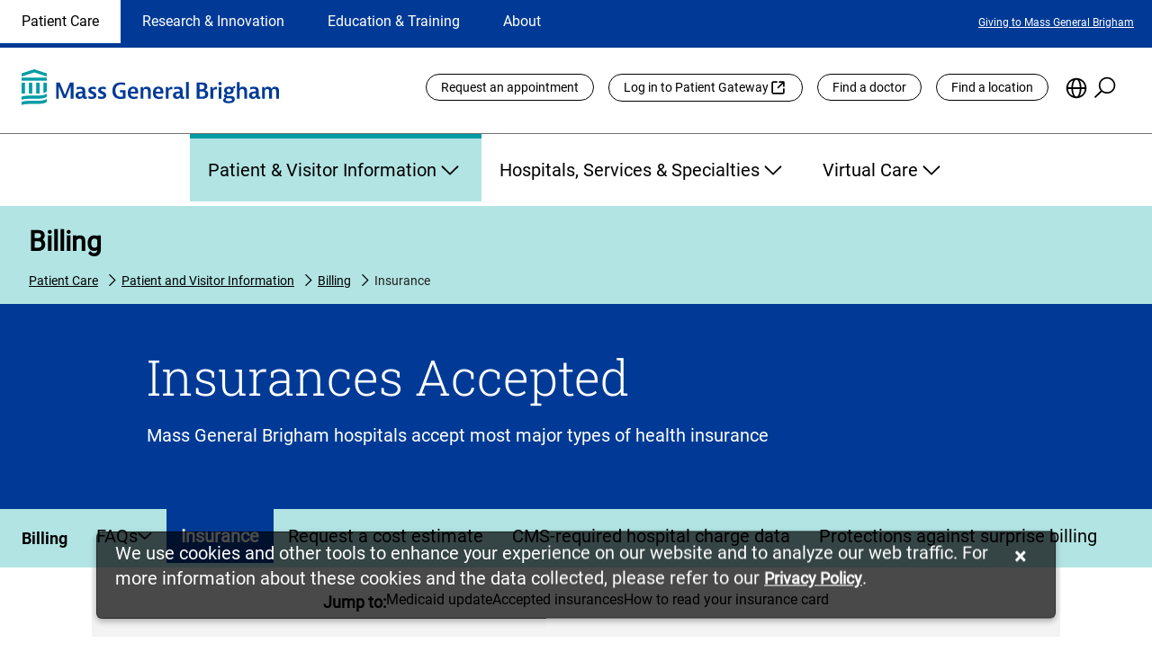

--- FILE ---
content_type: text/html;charset=utf-8
request_url: https://www.massgeneralbrigham.org/en/patient-care/patient-visitor-information/billing/insurance
body_size: 26234
content:

  <!DOCTYPE HTML>
  <html dir="auto" lang="en">
      <head>
    <meta charset="UTF-8"/>
    <title>Insurance | Mass General Brigham</title>
    
    <meta name="description" content="Insurances accepted at Mass General Brigham hospitals "/>
    <meta name="template" content="mgb-main-content-template"/>
    <meta name="viewport" content="width=device-width, initial-scale=1"/>
    
	    <meta name="robots" content="index, follow"/>
	
	
    <meta name="facebook-domain-verification" content="c6jiimljf6ybwzd0tibj00k4tzkvo0"/>
    
	
	<!-- Start VWO Async SmartCode -->
	<script defer="defer" type="text/javascript" src="/.rum/@adobe/helix-rum-js@%5E2/dist/rum-standalone.js"></script>
<link rel="preconnect" href="https://dev.visualwebsiteoptimizer.com"/>
	<script type='text/javascript' id='vwoCode'>
		window._vwo_code || (function() {
		var account_id=1085214,
		version=2.1,
		settings_tolerance=2000,
		hide_element='body',
		hide_element_style = 'opacity:0 !important;filter:alpha(opacity=0) !important;background:none !important;transition:none !important;',
		/* DO NOT EDIT BELOW THIS LINE */
		f=false,w=window,d=document,v=d.querySelector('#vwoCode'),cK='_vwo_'+account_id+'_settings',cc={};try{var c=JSON.parse(localStorage.getItem('_vwo_'+account_id+'_config'));cc=c&&typeof c==='object'?c:{}}catch(e){}var stT=cc.stT==='session'?w.sessionStorage:w.localStorage;code={nonce:v&&v.nonce,library_tolerance:function(){return typeof library_tolerance!=='undefined'?library_tolerance:undefined},settings_tolerance:function(){return cc.sT||settings_tolerance},hide_element_style:function(){return'{'+(cc.hES||hide_element_style)+'}'},hide_element:function(){if(performance.getEntriesByName('first-contentful-paint')[0]){return''}return typeof cc.hE==='string'?cc.hE:hide_element},getVersion:function(){return version},finish:function(e){if(!f){f=true;var t=d.getElementById('_vis_opt_path_hides');if(t)t.parentNode.removeChild(t);if(e)(new Image).src='https://dev.visualwebsiteoptimizer.com/ee.gif?a='+account_id+e}},finished:function(){return f},addScript:function(e){var t=d.createElement('script');t.type='text/javascript';if(e.src){t.src=e.src}else{t.text=e.text}v&&t.setAttribute('nonce',v.nonce);d.getElementsByTagName('head')[0].appendChild(t)},load:function(e,t){var n=this.getSettings(),i=d.createElement('script'),r=this;t=t||{};if(n){i.textContent=n;d.getElementsByTagName('head')[0].appendChild(i);if(!w.VWO||VWO.caE){stT.removeItem(cK);r.load(e)}}else{var o=new XMLHttpRequest;o.open('GET',e,true);o.withCredentials=!t.dSC;o.responseType=t.responseType||'text';o.onload=function(){if(t.onloadCb){return t.onloadCb(o,e)}if(o.status===200||o.status===304){_vwo_code.addScript({text:o.responseText})}else{_vwo_code.finish('&e=loading_failure:'+e)}};o.onerror=function(){if(t.onerrorCb){return t.onerrorCb(e)}_vwo_code.finish('&e=loading_failure:'+e)};o.send()}},getSettings:function(){try{var e=stT.getItem(cK);if(!e){return}e=JSON.parse(e);if(Date.now()>e.e){stT.removeItem(cK);return}return e.s}catch(e){return}},init:function(){if(d.URL.indexOf('__vwo_disable__')>-1)return;var e=this.settings_tolerance();w._vwo_settings_timer=setTimeout(function(){_vwo_code.finish();stT.removeItem(cK)},e);var t;if(this.hide_element()!=='body'){t=d.createElement('style');var n=this.hide_element(),i=n?n+this.hide_element_style():'',r=d.getElementsByTagName('head')[0];t.setAttribute('id','_vis_opt_path_hides');v&&t.setAttribute('nonce',v.nonce);t.setAttribute('type','text/css');if(t.styleSheet)t.styleSheet.cssText=i;else t.appendChild(d.createTextNode(i));r.appendChild(t)}else{t=d.getElementsByTagName('head')[0];var i=d.createElement('div');i.style.cssText='z-index: 2147483647 !important;position: fixed !important;left: 0 !important;top: 0 !important;width: 100% !important;height: 100% !important;background: white !important;display: block !important;';i.setAttribute('id','_vis_opt_path_hides');i.classList.add('_vis_hide_layer');t.parentNode.insertBefore(i,t.nextSibling)}var o=window._vis_opt_url||d.URL,s='https://dev.visualwebsiteoptimizer.com/j.php?a='+account_id+'&u='+encodeURIComponent(o)+'&vn='+version;if(w.location.search.indexOf('_vwo_xhr')!==-1){this.addScript({src:s})}else{this.load(s+'&x=true')}}};w._vwo_code=code;code.init();})();
	</script>
	<!-- End VWO Async SmartCode -->
	
    
<link rel="canonical" href="https://www.massgeneralbrigham.org/en/patient-care/patient-visitor-information/billing/insurance"/>


	


    

    
    
<link rel="stylesheet" href="/etc.clientlibs/aem-mgb/clientlibs/clientlib-base.lc-596e300a9cb19949c7ecc79459273c3b-lc.min.css" type="text/css">






    
    
    

    

    
    <script src="/etc.clientlibs/aem-mgb/clientlibs/clientlib-dependencies.lc-d41d8cd98f00b204e9800998ecf8427e-lc.min.js"></script>
<script src="/etc.clientlibs/aem-mgb/clientlibs/clientlib-jquery.lc-f9bdfd807c7561b5a4eb97516f348321-lc.min.js"></script>
<script src="/etc.clientlibs/core/wcm/components/commons/site/clientlibs/container.lc-0a6aff292f5cc42142779cde92054524-lc.min.js"></script>


    
    <link rel="stylesheet" href="/etc.clientlibs/aem-mgb/clientlibs/clientlib-dependencies.lc-d41d8cd98f00b204e9800998ecf8427e-lc.min.css" type="text/css">
<link rel="stylesheet" href="/etc.clientlibs/aem-mgb/clientlibs/clientlib-site.lc-8b6840653aa79e2442ff5bc0e7a4847d-lc.min.css" type="text/css">


    
    
    <script async src="/etc.clientlibs/core/wcm/components/commons/datalayer/v2/clientlibs/core.wcm.components.commons.datalayer.v2.lc-1e0136bad0acfb78be509234578e44f9-lc.min.js"></script>


    
    <script async src="/etc.clientlibs/core/wcm/components/commons/datalayer/acdl/core.wcm.components.commons.datalayer.acdl.lc-bf921af342fd2c40139671dbf0920a1f-lc.min.js"></script>



    
    
</head>
      <body class="page basicpage" id="page-f767cd36d8" data-cmp-data-layer-enabled>
          <script>
            window.adobeDataLayer = window.adobeDataLayer || [];
            adobeDataLayer.push({
                page: JSON.parse("{\x22page\u002Df767cd36d8\x22:{\x22@type\x22:\x22aem\u002Dmgb\/components\/page\u002Dtypes\/page\x22,\x22repo:modifyDate\x22:\x222025\u002D02\u002D28T00:16:39Z\x22,\x22dc:title\x22:\x22Insurance | Mass General Brigham\x22,\x22dc:description\x22:\x22Insurances accepted at Mass General Brigham hospitals \x22,\x22xdm:template\x22:\x22\/conf\/mgb\u002Dglobal\/settings\/wcm\/templates\/mgb\u002Dmain\u002Dcontent\u002Dtemplate\x22,\x22xdm:language\x22:\x22en\x22,\x22xdm:tags\x22:[],\x22repo:path\x22:\x22\/content\/mgb\u002Dglobal\/global\/en\/patient\u002Dcare\/patient\u002Dvisitor\u002Dinformation\/billing\/insurance.html\x22}}"),
                event:'cmp:show',
                eventInfo: {
                    path: 'page.page\u002Df767cd36d8'
                }
            });
          </script>
          
                <script type="text/javascript">
(function(window, document, dataLayerName, id) {
window[dataLayerName]=window[dataLayerName]||[],window[dataLayerName].push({start:(new Date).getTime(),event:"stg.start"});var scripts=document.getElementsByTagName('script')[0],tags=document.createElement('script');
function stgCreateCookie(a,b,c){var d="";if(c){var e=new Date;e.setTime(e.getTime()+24*c*60*60*1e3),d="; expires="+e.toUTCString()}document.cookie=a+"="+b+d+"; path=/"}
var isStgDebug=(window.location.href.match("stg_debug")||document.cookie.match("stg_debug"))&&!window.location.href.match("stg_disable_debug");stgCreateCookie("stg_debug",isStgDebug?1:"",isStgDebug?14:-1);
var qP=[];dataLayerName!=="dataLayer"&&qP.push("data_layer_name="+dataLayerName),isStgDebug&&qP.push("stg_debug");var qPString=qP.length>0?("?"+qP.join("&")):"";
tags.async=!0,tags.src="https://mgb.containers.piwik.pro/"+id+".js"+qPString,scripts.parentNode.insertBefore(tags,scripts);
!function(a,n,i){a[n]=a[n]||{};for(var c=0;c<i.length;c++)!function(i){a[n][i]=a[n][i]||{},a[n][i].api=a[n][i].api||function(){var a=[].slice.call(arguments,0);"string"==typeof a[0]&&window[dataLayerName].push({event:n+"."+i+":"+a[0],parameters:[].slice.call(arguments,1)})}}(i[c])}(window,"ppms",["tm","cm"]);
})(window, document, 'dataLayer', '4cb905ea-3db9-4307-8709-a429e7e69306');
</script>
           
          
          
              

<div class="cmp-page__skiptomaincontent">
  <a class="cmp-page__skiptocookiepolicy-link" href="#cookieNotice">Skip to cookie consent</a>
  <a class="cmp-page__skiptomaincontent-link" href="#main-content">Skip to main content</a>
  <a class="cmp-page__skiptovideoautoplay" style="display: none" href="#">Skip to pause video preview</a>
  <a class="cmp-page__skiptoalerts-link" style="display: none" href="#">Skip to alerts</a>
  <a class="cmp-page__skiptocarouselpause-link" style="display: none" href="#">Skip to pause carousel</a>
</div>

              
<div class="root container responsivegrid">

    
    <div id="container-dcf6deb386" class="cmp-container">
        


<div class="aem-Grid aem-Grid--12 aem-Grid--default--12 ">
    
    <header class="experiencefragment aem-GridColumn aem-GridColumn--default--12">
<div id="experiencefragment-e0637b0561" class="cmp-experiencefragment cmp-experiencefragment--header">


    
    <div id="container-681ab35ba2" class="cmp-container">
        


<div class="aem-Grid aem-Grid--12 aem-Grid--default--12 ">
    
    <div class="global-header aem-GridColumn aem-GridColumn--default--12"><div class="cmp-global-header">
  
   <div class="cmp-global-header-desktop">
      <!-- TOP LINE NAVIGATION -->
      <div class="cmp-global-header-section-nav-wrap">
         <div class="cmp-global-header-section-nav-utility-container">
            <nav class="cmp-global-header-section-nav" aria-labelledby="site-selection-nav-label" aria-describedby="section-nav-desc">
               <div class="sr-only" id="site-selection-nav-label">Site Selection</div>
               <div class="sr-only" id="section-nav-desc">Changing the site selection will update the primary navigation
                  on the page</div>
               <ul class="cmp-global-header-section-nav-wrapper">
                  
                     <li id="current" aria-current="location" class="cmp-global-header-section-nav-item section-active">
                        <a href="/en/patient-care">
                           Patient Care
                        </a>
                     </li>
                  
                     <li class="cmp-global-header-section-nav-item section-inactive">
                        <a href="/en/research-and-innovation">
                           Research &amp; Innovation
                        </a>
                     </li>
                  
                     <li class="cmp-global-header-section-nav-item section-inactive">
                        <a href="/en/education-and-training">
                           Education &amp; Training
                        </a>
                     </li>
                  
                     <li class="cmp-global-header-section-nav-item section-inactive">
                        <a href="/en/about">
                           About
                        </a>
                     </li>
                  
               </ul>
            </nav>

            
               <div role="region" aria-labelledby="current featured-links" class="cmp-nav-item-utility-link-wrap utility-link-active">
                  <div class="sr-only" id="featured-links">Featured Links</div>
                  <ul class="cmp-nav-item-utility-links-wrapper">
                     
                        <li class="cmp-nav-item-utility-links-listitem">
                           
                           
                           
                              <a class="cmp-nav-item-utility-link" href="/en/about/giving" target="_self">
                                 Giving to Mass General Brigham
                              </a>
                           
                        </li>
                     
                  </ul>
               </div>
            
               <div role="region" aria-labelledby=" featured-links" class="cmp-nav-item-utility-link-wrap utility-link-inactive">
                  <div class="sr-only" id="featured-links">Featured Links</div>
                  <ul class="cmp-nav-item-utility-links-wrapper">
                     
                        <li class="cmp-nav-item-utility-links-listitem">
                           
                           
                           
                              <a class="cmp-nav-item-utility-link" href="/en/about/giving" target="_self">
                                 Giving to Mass General Brigham
                              </a>
                           
                        </li>
                     
                  </ul>
               </div>
            
               <div role="region" aria-labelledby=" featured-links" class="cmp-nav-item-utility-link-wrap utility-link-inactive">
                  <div class="sr-only" id="featured-links">Featured Links</div>
                  <ul class="cmp-nav-item-utility-links-wrapper">
                     
                        <li class="cmp-nav-item-utility-links-listitem">
                           
                           
                           
                              <a class="cmp-nav-item-utility-link" href="/en/about/giving" target="_self">
                                 Giving to Mass General Brigham
                              </a>
                           
                        </li>
                     
                  </ul>
               </div>
            
               <div role="region" aria-labelledby=" featured-links" class="cmp-nav-item-utility-link-wrap utility-link-inactive">
                  <div class="sr-only" id="featured-links">Featured Links</div>
                  <ul class="cmp-nav-item-utility-links-wrapper">
                     
                        <li class="cmp-nav-item-utility-links-listitem">
                           
                           
                           
                              <a class="cmp-nav-item-utility-link" href="/en/about/giving" target="_self">
                                 Giving to Mass General Brigham
                              </a>
                           
                        </li>
                     
                  </ul>
               </div>
            

         </div>
      </div>

      <!-- LOGO + UTILITY LINKS -->
      <div class="cmp-global-header-logo-utility-container">
         <a href="/en" target="_self" class="cmp-global-header-utility-logo">
            <img src="/content/dam/mgb-global/global-assets/logo-mass-general-brigham.svg" alt="Mass General Brigham homepage"/>
         </a>

         <nav class="cmp-global-header-utility-nav" aria-labelledby="global-utility-label">
            <div class="sr-only" id="global-utility-label">Utility Links</div>
            
               <ul class="cmp-global-header-utility-links">
                  
                     <li>
                        
                        
                        
                           <a href="/en/patient-care/patient-visitor-information/appointments" class="cmp-global-header-utility-links-button " target="_self">
                              Request an appointment
                           </a>
                        
                        
                     </li>
                  
                     <li>
                        
                           <a href="https://patientgateway.massgeneralbrigham.org/" class="cmp-global-header-utility-links-button external-link" target="_blank">
                              Log in to Patient Gateway
                           </a>
                        
                        
                        
                        
                     </li>
                  
                     <li>
                        
                           <a href="https://doctors.massgeneralbrigham.org/search" class="cmp-global-header-utility-links-button " target="_self">
                              Find a doctor
                           </a>
                        
                        
                        
                        
                     </li>
                  
                     <li>
                        
                        
                        
                           <a href="/en/patient-care/services-and-specialties/find-a-location" class="cmp-global-header-utility-links-button " target="_self">
                              Find a location
                           </a>
                        
                        
                     </li>
                  
                  <!-- Language Selection -->
                  <li class="cmp-global-header-utility-language-icon-wrapper" data-lang-title="{&#34;en&#34;:&#34;English&#34;,&#34;zh&#34;:&#34;繁體中文&#34;,&#34;zh-CN&#34;:&#34;简体中文&#34;,&#34;pt-BR&#34;:&#34;Português&#34;,&#34;es&#34;:&#34;Español&#34;,&#34;ru&#34;:&#34;Pусский&#34;,&#34;ht&#34;:&#34;Kreyòl Ayisyen&#34;,&#34;ar&#34;:&#34;العربية&#34;}">
                     <button class="cmp-global-header-utility-language-icon" type="button" aria-haspopup="true" aria-expanded="false" id="cmp-global-header-language-button"><span class="sr-only">Choose
                           Language</span></button>
                     <div class="languagenavigation cmp-injectedLanguageComponentDesktop cmp-global-header-utility-language-selector">
<nav data-cmp-data-layer="{&#34;languagenavigation-fa227e6235&#34;:{&#34;@type&#34;:&#34;aem-mgb/components/languagenavigation&#34;,&#34;repo:modifyDate&#34;:&#34;2022-07-22T13:33:49Z&#34;}}" id="languagenavigation-fa227e6235" class="cmp-languagenavigation" role="navigation">
    <ul class="cmp-languagenavigation__group">
        
    <li class="cmp-languagenavigation__item cmp-languagenavigation__item--langcode-en cmp-languagenavigation__item--level-0 cmp-languagenavigation__item--active" data-cmp-data-layer="{&#34;languagenavigation-fa227e6235-item-f767cd36d8&#34;:{&#34;@type&#34;:&#34;aem-mgb/components/languagenavigation/item&#34;,&#34;repo:modifyDate&#34;:&#34;2022-09-07T21:28:53Z&#34;,&#34;dc:title&#34;:&#34;Home&#34;,&#34;xdm:linkURL&#34;:&#34;/en/patient-care/patient-visitor-information/billing/insurance&#34;}}">
        
    
    <a data-cmp-clickable class="cmp-languagenavigation__item-link" hreflang="en" lang="en" rel="alternate" href="/en/patient-care/patient-visitor-information/billing/insurance">Home</a>

        
    </li>

    
        
    <li class="cmp-languagenavigation__item cmp-languagenavigation__item--langcode-ar cmp-languagenavigation__item--level-0" data-cmp-data-layer="{&#34;languagenavigation-fa227e6235-item-e7744ade7c&#34;:{&#34;@type&#34;:&#34;aem-mgb/components/languagenavigation/item&#34;,&#34;repo:modifyDate&#34;:&#34;2022-09-07T21:29:17Z&#34;,&#34;dc:title&#34;:&#34;العربية&#34;,&#34;xdm:linkURL&#34;:&#34;/ar&#34;}}">
        
    
    <a data-cmp-clickable class="cmp-languagenavigation__item-link" hreflang="ar" lang="ar" rel="alternate" href="/ar">العربية</a>

        
    </li>

    
        
    <li class="cmp-languagenavigation__item cmp-languagenavigation__item--langcode-zh cmp-languagenavigation__item--level-0" data-cmp-data-layer="{&#34;languagenavigation-fa227e6235-item-ef9aa5dc6f&#34;:{&#34;@type&#34;:&#34;aem-mgb/components/languagenavigation/item&#34;,&#34;repo:modifyDate&#34;:&#34;2023-03-10T20:48:29Z&#34;,&#34;dc:title&#34;:&#34;中文&#34;,&#34;xdm:linkURL&#34;:&#34;/zh&#34;}}">
        
    
    <a data-cmp-clickable class="cmp-languagenavigation__item-link" hreflang="zh" lang="zh" rel="alternate" href="/zh">中文</a>

        
    </li>

    
        
    <li class="cmp-languagenavigation__item cmp-languagenavigation__item--langcode-ht cmp-languagenavigation__item--level-0" data-cmp-data-layer="{&#34;languagenavigation-fa227e6235-item-038240c382&#34;:{&#34;@type&#34;:&#34;aem-mgb/components/languagenavigation/item&#34;,&#34;repo:modifyDate&#34;:&#34;2022-09-07T21:29:18Z&#34;,&#34;dc:title&#34;:&#34;Kreyòl Ayisyen&#34;,&#34;xdm:linkURL&#34;:&#34;/ht&#34;}}">
        
    
    <a data-cmp-clickable class="cmp-languagenavigation__item-link" hreflang="ht" lang="ht" rel="alternate" href="/ht">Kreyòl Ayisyen</a>

        
    </li>

    
        
    <li class="cmp-languagenavigation__item cmp-languagenavigation__item--countrycode-BR cmp-languagenavigation__item--langcode-pt-BR cmp-languagenavigation__item--level-0" data-cmp-data-layer="{&#34;languagenavigation-fa227e6235-item-f976fc9502&#34;:{&#34;@type&#34;:&#34;aem-mgb/components/languagenavigation/item&#34;,&#34;repo:modifyDate&#34;:&#34;2022-09-07T21:29:19Z&#34;,&#34;dc:title&#34;:&#34;Português&#34;,&#34;xdm:linkURL&#34;:&#34;/pt-br&#34;}}">
        
    
    <a data-cmp-clickable class="cmp-languagenavigation__item-link" hreflang="pt-BR" lang="pt-BR" rel="alternate" href="/pt-br">Português</a>

        
    </li>

    
        
    <li class="cmp-languagenavigation__item cmp-languagenavigation__item--langcode-ru cmp-languagenavigation__item--level-0" data-cmp-data-layer="{&#34;languagenavigation-fa227e6235-item-7da1cef8d0&#34;:{&#34;@type&#34;:&#34;aem-mgb/components/languagenavigation/item&#34;,&#34;repo:modifyDate&#34;:&#34;2022-09-07T21:29:19Z&#34;,&#34;dc:title&#34;:&#34;Pусский&#34;,&#34;xdm:linkURL&#34;:&#34;/ru&#34;}}">
        
    
    <a data-cmp-clickable class="cmp-languagenavigation__item-link" hreflang="ru" lang="ru" rel="alternate" href="/ru">Pусский</a>

        
    </li>

    
        
    <li class="cmp-languagenavigation__item cmp-languagenavigation__item--langcode-es cmp-languagenavigation__item--level-0" data-cmp-data-layer="{&#34;languagenavigation-fa227e6235-item-e6c7b85345&#34;:{&#34;@type&#34;:&#34;aem-mgb/components/languagenavigation/item&#34;,&#34;repo:modifyDate&#34;:&#34;2022-09-07T21:29:19Z&#34;,&#34;dc:title&#34;:&#34;Español&#34;,&#34;xdm:linkURL&#34;:&#34;/es&#34;}}">
        
    
    <a data-cmp-clickable class="cmp-languagenavigation__item-link" hreflang="es" lang="es" rel="alternate" href="/es">Español</a>

        
    </li>

    
        
    <li class="cmp-languagenavigation__item cmp-languagenavigation__item--countrycode-CN cmp-languagenavigation__item--langcode-zh-CN cmp-languagenavigation__item--level-0" data-cmp-data-layer="{&#34;languagenavigation-fa227e6235-item-d003053324&#34;:{&#34;@type&#34;:&#34;aem-mgb/components/languagenavigation/item&#34;,&#34;repo:modifyDate&#34;:&#34;2024-01-16T19:24:55Z&#34;,&#34;dc:title&#34;:&#34;中文&#34;,&#34;xdm:linkURL&#34;:&#34;/zh_cn&#34;}}">
        
    
    <a data-cmp-clickable class="cmp-languagenavigation__item-link" hreflang="zh-CN" lang="zh-CN" rel="alternate" href="/zh_cn">中文</a>

        
    </li>

    </ul>
</nav>

    

</div>


                  </li>

                  <!-- Search -->
                  <li class="cmp-global-header-utility-search-icon-wrapper">
                     <button class="cmp-global-header-utility-search-icon show-search-icon" type="button" aria-haspopup="true" aria-expanded="false" id="cmp-global-header-search-button"><span class="sr-only">Search the Site</span></button>
                     <div class="cmp-global-header-utility-global-search">
                        <section class="cmp-global-search" id="header-global-search" role="search" data-page-root="/content/mgb-global/global/en" data-asset-root="/content/dam/mgb-global" data-results-redirect="https://www.massgeneralbrigham.org/en/search" data-results-mode-publish="true">
  <div class="cmp_global-search__info" aria-live="polite" role="status"></div>
  <form class="cmp-search__form" data-cmp-hook-search="form" method="get" action="/content/mgb-global/global/en/patient-care/patient-visitor-information/billing/insurance.searchresults.json" autocomplete="off" id="global-search">
    <div class="cmp-global-search__field bottom-border">
      <i class="cmp-global-search__icon" data-cmp-hook-search="icon"></i>
      <span class="cmp-global-search__loading-indicator" data-cmp-hook-search="loadingIndicator"></span>
      <label for="header-global-search-searchfield" class="sr-only">Site-wide search</label>
      <input class="cmp-global-search__input" id="header-global-search-searchfield" data-cmp-hook-search="input" type="search" name="fulltext" role="combobox" aria-autocomplete="list" aria-haspopup="true" aria-invalid="false" aria-expanded="false" aria-controls="header-global-search-modal" aria-owns="header-global-search-modal" aria-describedby="cmp-global-search__list-status-header-global-search"/>
      <div class="sr-only" aria-hidden="true" id="cmp-global-search__list-status-header-global-search" role="status" aria-live="polite"><span>0</span> items available in list</div>
      <button class="cmp-global-search__clear hidden" type="reset">
        <span class="sr-only">reset search</span>
      </button>
      <button class="cmp-global-search__submit" data-cmp-hook-search="search" type="submit">
        <i class="cmp-search__submit-icon">
        </i>
        <span class="sr-only">Search</span>
      </button>
    </div>
  </form>
  <div class="cmp-global-search__modal">
    <ul id="header-global-search-modal" class="cmp-global-search__modal-listing header-global-search-modal"></ul>
  </div>
</section>

                        <div class="cmp-global-header-utility-close-search-icon-wrapper">
                           <button class="cmp-global-header-utility-close-search-icon hide-search-icon" type="button" aria-expanded="false" id="cmp-global-header-close-search-button"><span class="sr-only">Close Search</span></button>
                        </div>
                     </div>
                  </li>
               </ul>
            
               
            
               
            
               
            
         </nav>
      </div>

      <nav class="cmp-global-header-main-nav" aria-labelledby="global-primary-nav-label">
         <div class="sr-only" id="global-primary-nav-label">Primary</div>
         <div class="sticky-nav-logo">
            <a class="mgb-sticky-logo" href="/en" target="_self">
               <img src="/etc.clientlibs/aem-mgb/clientlibs/clientlib-site/resources/images/logo-icon-mass-general-brigham.png" alt="Mass General Brigham homepage"/>
            </a>
         </div>

         
            <ul class="cmp-global-header-main-nav-item-list main-nav-item-active" style="display: ">
               
                  

                  <li class="cmp-global-header-main-nav-item-wrapper">
                     <button type="button" aria-expanded="false" aria-controls="id_patientvisitorinformation" class="cmp-global-header-main-nav-item mainNavigation-active">
                        Patient &amp; Visitor Information
                        <div class="cmp-global-header-main-nav-expand-icon"></div>
                        <div class="cmp-global-header-main-nav-collapse-icon"></div>
                     </button>
                     <div class="cmp-global-header-main-nav-expanded-wrapper">
                        <ul id="id_patientvisitorinformation" class="cmp-global-header-main-nav-expanded" style="display: none">
                           <li class="cmp-global-header-main-nav-expanded-column-one">
                              <div class="cmp-global-header-main-nav-expanded-title">
                                 <a href="/en/patient-care/patient-visitor-information" target="_self">
                                    <span>Patient &amp; Visitor Information</span>
                                    
                                 </a>
                              </div>
                              
                                 
                                 
                                    <a href="/en/patient-care/get-care" target="_self" class="cmp-global-header-main-nav-expanded-button internal">
                                       <span>Find Care</span>
                                       
                                    </a>
                                 
                              
                           </li>
                           
                              <li>
                                 <ul class="cmp-global-header-main-nav-expanded-children-wrapper">
                                    <li class="cmp-global-header-main-nav-expanded-childHeader">
                                       Getting Started
                                    </li>
                                    
                                       <li class="cmp-global-header-main-nav-expanded-subChildren">
                                          
                                          
                                          
                                             <a href="/en/patient-care/patient-visitor-information/new-to-mass-general-brigham" target="_self">
                                                <span>New to Mass General Brigham</span>
                                                
                                                
                                             </a>
                                          
                                       </li>
                                    
                                       <li class="cmp-global-header-main-nav-expanded-subChildren">
                                          
                                          
                                          
                                             <a href="/en/patient-care/international" target="_self">
                                                <span>International Patient Services</span>
                                                
                                                
                                             </a>
                                          
                                       </li>
                                    
                                       <li class="cmp-global-header-main-nav-expanded-subChildren">
                                          
                                          
                                          
                                             <a href="/en/patient-care/patient-visitor-information/patient-gateway" target="_self">
                                                <span>What Is Patient Gateway?</span>
                                                
                                                
                                             </a>
                                          
                                       </li>
                                    
                                       <li class="cmp-global-header-main-nav-expanded-subChildren">
                                          
                                          
                                          
                                             <a href="/en/patient-care/patient-visitor-information/planning-your-visit" target="_self">
                                                <span>Planning Your Visit</span>
                                                
                                                
                                             </a>
                                          
                                       </li>
                                    
                                       <li class="cmp-global-header-main-nav-expanded-subChildren">
                                          
                                             <a href="https://doctors.massgeneralbrigham.org/search" target="_blank">
                                                <span>Find a Doctor</span>
                                                
                                                <span class="sr-only">
                                                   (opens link in new tab)</span>
                                             </a>
                                          
                                          
                                          
                                       </li>
                                    
                                       <li class="cmp-global-header-main-nav-expanded-subChildren">
                                          
                                          
                                          
                                             <a href="/en/patient-care/patient-visitor-information/appointments" target="_self">
                                                <span>Appointments</span>
                                                
                                                
                                             </a>
                                          
                                       </li>
                                    
                                 </ul>
                              </li>
                           
                              <li>
                                 <ul class="cmp-global-header-main-nav-expanded-children-wrapper">
                                    <li class="cmp-global-header-main-nav-expanded-childHeader">
                                       Patient Resources
                                    </li>
                                    
                                       <li class="cmp-global-header-main-nav-expanded-subChildren">
                                          
                                          
                                          
                                             <a href="/en/patient-care/patient-visitor-information/health-information" target="_self">
                                                <span>Health &amp; Wellness</span>
                                                
                                                
                                             </a>
                                          
                                       </li>
                                    
                                       <li class="cmp-global-header-main-nav-expanded-subChildren">
                                          
                                          
                                          
                                             <a href="/en/patient-care/patient-visitor-information/respiratory-illnesses" target="_self">
                                                <span>Flu, COVID-19, &amp; RSV</span>
                                                
                                                
                                             </a>
                                          
                                       </li>
                                    
                                       <li class="cmp-global-header-main-nav-expanded-subChildren">
                                          
                                          
                                          
                                             <a href="/en/patient-care/patient-visitor-information/billing" target="_self">
                                                <span>Billing &amp; Insurance</span>
                                                
                                                
                                             </a>
                                          
                                       </li>
                                    
                                       <li class="cmp-global-header-main-nav-expanded-subChildren">
                                          
                                          
                                          
                                             <a href="/en/patient-care/patient-visitor-information/financial-assistance" target="_self">
                                                <span>Financial Assistance</span>
                                                
                                                
                                             </a>
                                          
                                       </li>
                                    
                                       <li class="cmp-global-header-main-nav-expanded-subChildren">
                                          
                                          
                                          
                                             <a href="/en/patient-care/patient-visitor-information/medicare-and-masshealth-acos" target="_self">
                                                <span>Medicare and MassHealth ACOs</span>
                                                
                                                
                                             </a>
                                          
                                       </li>
                                    
                                       <li class="cmp-global-header-main-nav-expanded-subChildren">
                                          
                                          
                                          
                                             <a href="/en/research-and-innovation/participate-in-research" target="_self">
                                                <span>Participate in Research</span>
                                                
                                                
                                             </a>
                                          
                                       </li>
                                    
                                       <li class="cmp-global-header-main-nav-expanded-subChildren">
                                          
                                          
                                          
                                             <a href="/en/patient-care/patient-visitor-information/videos" target="_self">
                                                <span>Educational Resources</span>
                                                
                                                
                                             </a>
                                          
                                       </li>
                                    
                                 </ul>
                              </li>
                           
                              <li>
                                 <ul class="cmp-global-header-main-nav-expanded-children-wrapper">
                                    <li class="cmp-global-header-main-nav-expanded-childHeader">
                                       Visitor Information
                                    </li>
                                    
                                       <li class="cmp-global-header-main-nav-expanded-subChildren">
                                          
                                          
                                          
                                             <a href="/en/patient-care/services-and-specialties/find-a-location" target="_self">
                                                <span>Find a Location</span>
                                                
                                                
                                             </a>
                                          
                                       </li>
                                    
                                       <li class="cmp-global-header-main-nav-expanded-subChildren">
                                          
                                          
                                          
                                             <a href="/en/patient-care/patient-visitor-information/planning-your-visit/shuttles" target="_self">
                                                <span>Shuttles</span>
                                                
                                                
                                             </a>
                                          
                                       </li>
                                    
                                       <li class="cmp-global-header-main-nav-expanded-subChildren">
                                          
                                          
                                          
                                             <a href="/en/patient-care/patient-visitor-information/planning-your-visit/visitor-policy" target="_self">
                                                <span>Visitor Policies</span>
                                                
                                                
                                             </a>
                                          
                                       </li>
                                    
                                 </ul>
                              </li>
                           
                        </ul>
                     </div>
                  </li>
               
                  

                  <li class="cmp-global-header-main-nav-item-wrapper">
                     <button type="button" aria-expanded="false" aria-controls="id_hospitalsservicesspecialties" class="cmp-global-header-main-nav-item mainNavigation-inactive">
                        Hospitals, Services &amp; Specialties
                        <div class="cmp-global-header-main-nav-expand-icon"></div>
                        <div class="cmp-global-header-main-nav-collapse-icon"></div>
                     </button>
                     <div class="cmp-global-header-main-nav-expanded-wrapper">
                        <ul id="id_hospitalsservicesspecialties" class="cmp-global-header-main-nav-expanded" style="display: none">
                           <li class="cmp-global-header-main-nav-expanded-column-one">
                              <div class="cmp-global-header-main-nav-expanded-title">
                                 <a href="/en/patient-care/services-and-specialties" target="_self">
                                    <span>Hospitals, Services &amp; Specialties</span>
                                    
                                 </a>
                              </div>
                              
                           </li>
                           
                              <li>
                                 <ul class="cmp-global-header-main-nav-expanded-children-wrapper">
                                    <li class="cmp-global-header-main-nav-expanded-childHeader">
                                       Services &amp; Specialties
                                    </li>
                                    
                                       <li class="cmp-global-header-main-nav-expanded-subChildren">
                                          
                                          
                                          
                                             <a href="/en/patient-care/services-and-specialties/cancer" target="_self">
                                                <span>Cancer Institute</span>
                                                
                                                
                                             </a>
                                          
                                       </li>
                                    
                                       <li class="cmp-global-header-main-nav-expanded-subChildren">
                                          
                                          
                                          
                                             <a href="/en/patient-care/services-and-specialties/primary-care" target="_self">
                                                <span>Primary Care</span>
                                                
                                                
                                             </a>
                                          
                                       </li>
                                    
                                       <li class="cmp-global-header-main-nav-expanded-subChildren">
                                          
                                          
                                          
                                             <a href="/en/patient-care/services-and-specialties/emergency" target="_self">
                                                <span>Emergency Care</span>
                                                
                                                
                                             </a>
                                          
                                       </li>
                                    
                                       <li class="cmp-global-header-main-nav-expanded-subChildren">
                                          
                                          
                                          
                                             <a href="/en/patient-care/services-and-specialties/urgent-care" target="_self">
                                                <span>Urgent Care</span>
                                                
                                                
                                             </a>
                                          
                                       </li>
                                    
                                       <li class="cmp-global-header-main-nav-expanded-subChildren">
                                          
                                          
                                          
                                             <a href="/en/patient-care/virtual-care" target="_self">
                                                <span>Virtual Care &amp; Virtual Urgent Care</span>
                                                
                                                
                                             </a>
                                          
                                       </li>
                                    
                                       <li class="cmp-global-header-main-nav-expanded-subChildren">
                                          
                                          
                                          
                                             <a href="/en/patient-care/services-and-specialties/healthcare-at-home" target="_self">
                                                <span>Healthcare at Home</span>
                                                
                                                
                                             </a>
                                          
                                       </li>
                                    
                                       <li class="cmp-global-header-main-nav-expanded-subChildren">
                                          
                                          
                                          
                                             <a href="/en/patient-care/services-and-specialties/heart" target="_self">
                                                <span>Heart &amp; Vascular Institute</span>
                                                
                                                
                                             </a>
                                          
                                       </li>
                                    
                                       <li class="cmp-global-header-main-nav-expanded-subChildren">
                                          
                                          
                                          
                                             <a href="/en/patient-care/services-and-specialties/orthopedics" target="_self">
                                                <span>Orthopedics</span>
                                                
                                                
                                             </a>
                                          
                                       </li>
                                    
                                       <li class="cmp-global-header-main-nav-expanded-subChildren">
                                          
                                          
                                          
                                             <a href="/en/patient-care/services-and-specialties/rehabilitation" target="_self">
                                                <span>Rehabilitation</span>
                                                
                                                
                                             </a>
                                          
                                       </li>
                                    
                                       <li class="cmp-global-header-main-nav-expanded-subChildren">
                                          
                                          
                                          
                                             <a href="/en/patient-care/services-and-specialties/sports-medicine" target="_self">
                                                <span>Sports Medicine</span>
                                                
                                                
                                             </a>
                                          
                                       </li>
                                    
                                 </ul>
                              </li>
                           
                              <li>
                                 <ul class="cmp-global-header-main-nav-expanded-children-wrapper">
                                    <li class="cmp-global-header-main-nav-expanded-childHeader">
                                       Hospitals
                                    </li>
                                    
                                       <li class="cmp-global-header-main-nav-expanded-subChildren">
                                          
                                          
                                          
                                             <a href="/en/patient-care/services-and-specialties/locations.location=Hospital" target="_self">
                                                <span>Hospital Locations</span>
                                                
                                                
                                             </a>
                                          
                                       </li>
                                    
                                       <li class="cmp-global-header-main-nav-expanded-subChildren">
                                          
                                          
                                          
                                             <a href="/en/patient-care/services-and-specialties/find-a-location/our-hospitals" target="_self">
                                                <span>Information About Our Hospitals</span>
                                                
                                                
                                             </a>
                                          
                                       </li>
                                    
                                 </ul>
                              </li>
                           
                        </ul>
                     </div>
                  </li>
               
                  

                  <li class="cmp-global-header-main-nav-item-wrapper">
                     <button type="button" aria-expanded="false" aria-controls="id_virtualcare" class="cmp-global-header-main-nav-item mainNavigation-inactive">
                        Virtual Care
                        <div class="cmp-global-header-main-nav-expand-icon"></div>
                        <div class="cmp-global-header-main-nav-collapse-icon"></div>
                     </button>
                     <div class="cmp-global-header-main-nav-expanded-wrapper">
                        <ul id="id_virtualcare" class="cmp-global-header-main-nav-expanded" style="display: none">
                           <li class="cmp-global-header-main-nav-expanded-column-one">
                              <div class="cmp-global-header-main-nav-expanded-title">
                                 <a href="/en/patient-care/virtual-care" target="_self">
                                    <span>Virtual Care</span>
                                    
                                 </a>
                              </div>
                              
                           </li>
                           
                              <li>
                                 <ul class="cmp-global-header-main-nav-expanded-children-wrapper">
                                    <li class="cmp-global-header-main-nav-expanded-childHeader">
                                       Our Virtual Care Options
                                    </li>
                                    
                                       <li class="cmp-global-header-main-nav-expanded-subChildren">
                                          
                                          
                                          
                                             <a href="/en/patient-care/virtual-care/virtual-urgent-care" target="_self">
                                                <span>Virtual Urgent Care</span>
                                                
                                                
                                             </a>
                                          
                                       </li>
                                    
                                       <li class="cmp-global-header-main-nav-expanded-subChildren">
                                          
                                          
                                          
                                             <a href="/en/patient-care/virtual-care/virtual-visits" target="_self">
                                                <span>Virtual Visits for Primary &amp; Specialty Care</span>
                                                
                                                
                                             </a>
                                          
                                       </li>
                                    
                                       <li class="cmp-global-header-main-nav-expanded-subChildren">
                                          
                                          
                                          
                                             <a href="/en/patient-care/virtual-care/online-second-opinions" target="_self">
                                                <span>Online Second Opinions</span>
                                                
                                                
                                             </a>
                                          
                                       </li>
                                    
                                 </ul>
                              </li>
                           
                        </ul>
                     </div>
                  </li>
               
            </ul>
         
            <ul class="cmp-global-header-main-nav-item-list main-nav-item-inactive" style="display: none">
               
                  <li>
                     <a class="cmp-global-header-main-nav-item no-children 
                     mainNavigation-inactive 
                     internal" href="/en/research-and-innovation/participate-in-research" target="_self">
                        <span>Participate in Research</span>
                        
                        
                     </a>
                  </li>

                  
               
                  

                  <li class="cmp-global-header-main-nav-item-wrapper">
                     <button type="button" aria-expanded="false" aria-controls="id_centersprograms" class="cmp-global-header-main-nav-item mainNavigation-inactive">
                        Centers &amp; Programs
                        <div class="cmp-global-header-main-nav-expand-icon"></div>
                        <div class="cmp-global-header-main-nav-collapse-icon"></div>
                     </button>
                     <div class="cmp-global-header-main-nav-expanded-wrapper">
                        <ul id="id_centersprograms" class="cmp-global-header-main-nav-expanded" style="display: none">
                           <li class="cmp-global-header-main-nav-expanded-column-one">
                              <div class="cmp-global-header-main-nav-expanded-title">
                                 <a href="/en/research-and-innovation/centers-and-programs" target="_self">
                                    <span>Research Centers &amp; Programs</span>
                                    
                                 </a>
                              </div>
                              
                           </li>
                           
                              <li>
                                 <ul class="cmp-global-header-main-nav-expanded-children-wrapper">
                                    <li class="cmp-global-header-main-nav-expanded-childHeader">
                                       
                                    </li>
                                    
                                       <li class="cmp-global-header-main-nav-expanded-subChildren">
                                          
                                          
                                          
                                             <a href="/en/research-and-innovation/centers-and-programs/hospital-research-institutes" target="_self">
                                                <span>Hospital Research Institutes</span>
                                                
                                                
                                             </a>
                                          
                                       </li>
                                    
                                       <li class="cmp-global-header-main-nav-expanded-subChildren">
                                          
                                          
                                          
                                             <a href="/en/research-and-innovation/centers-and-programs/artificial-intelligence" target="_self">
                                                <span>Artificial Intelligence</span>
                                                
                                                
                                             </a>
                                          
                                       </li>
                                    
                                       <li class="cmp-global-header-main-nav-expanded-subChildren">
                                          
                                          
                                          
                                             <a href="/en/research-and-innovation/centers-and-programs/gene-cell-therapy" target="_self">
                                                <span>Gene and Cell Therapy Institute</span>
                                                
                                                
                                             </a>
                                          
                                       </li>
                                    
                                       <li class="cmp-global-header-main-nav-expanded-subChildren">
                                          
                                          
                                          
                                             <a href="/en/research-and-innovation/centers-and-programs/personalized-medicine" target="_self">
                                                <span>Personalized Medicine</span>
                                                
                                                
                                             </a>
                                          
                                       </li>
                                    
                                       <li class="cmp-global-header-main-nav-expanded-subChildren">
                                          
                                          
                                          
                                             <a href="/en/research-and-innovation/centers-and-programs/population-health" target="_self">
                                                <span>Population Health</span>
                                                
                                                
                                             </a>
                                          
                                       </li>
                                    
                                 </ul>
                              </li>
                           
                        </ul>
                     </div>
                  </li>
               
                  

                  <li class="cmp-global-header-main-nav-item-wrapper">
                     <button type="button" aria-expanded="false" aria-controls="id_innovation" class="cmp-global-header-main-nav-item mainNavigation-inactive">
                        Innovation 
                        <div class="cmp-global-header-main-nav-expand-icon"></div>
                        <div class="cmp-global-header-main-nav-collapse-icon"></div>
                     </button>
                     <div class="cmp-global-header-main-nav-expanded-wrapper">
                        <ul id="id_innovation" class="cmp-global-header-main-nav-expanded" style="display: none">
                           <li class="cmp-global-header-main-nav-expanded-column-one">
                              <div class="cmp-global-header-main-nav-expanded-title">
                                 <a href="/en/research-and-innovation/innovation" target="_self">
                                    <span> Mass General Brigham Innovation</span>
                                    
                                 </a>
                              </div>
                              
                                 
                                 
                                    <a href="/en/research-and-innovation/innovation/contact" target="_self" class="cmp-global-header-main-nav-expanded-button internal">
                                       <span>Contact us</span>
                                       
                                    </a>
                                 
                              
                           </li>
                           
                              <li>
                                 <ul class="cmp-global-header-main-nav-expanded-children-wrapper">
                                    <li class="cmp-global-header-main-nav-expanded-childHeader">
                                       About Innovation
                                    </li>
                                    
                                       <li class="cmp-global-header-main-nav-expanded-subChildren">
                                          
                                          
                                          
                                             <a href="/en/research-and-innovation/innovation/about" target="_self">
                                                <span>About</span>
                                                
                                                
                                             </a>
                                          
                                       </li>
                                    
                                       <li class="cmp-global-header-main-nav-expanded-subChildren">
                                          
                                          
                                          
                                             <a href="/en/research-and-innovation/innovation/about/team" target="_self">
                                                <span>Team</span>
                                                
                                                
                                             </a>
                                          
                                       </li>
                                    
                                       <li class="cmp-global-header-main-nav-expanded-subChildren">
                                          
                                          
                                          
                                             <a href="/en/research-and-innovation/innovation/news" target="_self">
                                                <span>News</span>
                                                
                                                
                                             </a>
                                          
                                       </li>
                                    
                                 </ul>
                              </li>
                           
                              <li>
                                 <ul class="cmp-global-header-main-nav-expanded-children-wrapper">
                                    <li class="cmp-global-header-main-nav-expanded-childHeader">
                                       For Industry
                                    </li>
                                    
                                       <li class="cmp-global-header-main-nav-expanded-subChildren">
                                          
                                          
                                          
                                             <a href="/en/research-and-innovation/innovation/venture-capital-and-investments" target="_self">
                                                <span>Venture Capital and Investments</span>
                                                
                                                
                                             </a>
                                          
                                       </li>
                                    
                                       <li class="cmp-global-header-main-nav-expanded-subChildren">
                                          
                                             <a href="https://worldmedicalinnovation.org/" target="_blank">
                                                <span>World Medical Innovation Forum</span>
                                                
                                                <span class="sr-only">
                                                   (opens link in new tab)</span>
                                             </a>
                                          
                                          
                                          
                                       </li>
                                    
                                       <li class="cmp-global-header-main-nav-expanded-subChildren">
                                          
                                          
                                          
                                             <a href="/en/research-and-innovation/innovation/for-industry/featured-licensing" target="_self">
                                                <span>Featured Licensing Opportunities</span>
                                                
                                                
                                             </a>
                                          
                                       </li>
                                    
                                 </ul>
                              </li>
                           
                              <li>
                                 <ul class="cmp-global-header-main-nav-expanded-children-wrapper">
                                    <li class="cmp-global-header-main-nav-expanded-childHeader">
                                       For Innovators
                                    </li>
                                    
                                       <li class="cmp-global-header-main-nav-expanded-subChildren">
                                          
                                          
                                          
                                             <a href="/en/research-and-innovation/innovation/for-innovators/commercialization" target="_self">
                                                <span>Commercialization Guide for Innovators</span>
                                                
                                                
                                             </a>
                                          
                                       </li>
                                    
                                 </ul>
                              </li>
                           
                        </ul>
                     </div>
                  </li>
               
                  

                  <li class="cmp-global-header-main-nav-item-wrapper">
                     <button type="button" aria-expanded="false" aria-controls="id_researcherscollaborators" class="cmp-global-header-main-nav-item mainNavigation-inactive">
                        Researchers &amp; Collaborators
                        <div class="cmp-global-header-main-nav-expand-icon"></div>
                        <div class="cmp-global-header-main-nav-collapse-icon"></div>
                     </button>
                     <div class="cmp-global-header-main-nav-expanded-wrapper">
                        <ul id="id_researcherscollaborators" class="cmp-global-header-main-nav-expanded" style="display: none">
                           <li class="cmp-global-header-main-nav-expanded-column-one">
                              <div class="cmp-global-header-main-nav-expanded-title">
                                 <a href="/en/research-and-innovation/for-researchers-and-collaborators" target="_self">
                                    <span>For Researchers &amp; Collaborators</span>
                                    
                                 </a>
                              </div>
                              
                           </li>
                           
                              <li>
                                 <ul class="cmp-global-header-main-nav-expanded-children-wrapper">
                                    <li class="cmp-global-header-main-nav-expanded-childHeader">
                                       
                                    </li>
                                    
                                       <li class="cmp-global-header-main-nav-expanded-subChildren">
                                          
                                          
                                          
                                             <a href="/en/research-and-innovation/for-researchers-and-collaborators/information-for-researchers" target="_self">
                                                <span>Information for Researchers</span>
                                                
                                                
                                             </a>
                                          
                                       </li>
                                    
                                       <li class="cmp-global-header-main-nav-expanded-subChildren">
                                          
                                          
                                          
                                             <a href="/en/research-and-innovation/for-researchers-and-collaborators/compliance-office" target="_self">
                                                <span>Compliance Office</span>
                                                
                                                
                                             </a>
                                          
                                       </li>
                                    
                                       <li class="cmp-global-header-main-nav-expanded-subChildren">
                                          
                                          
                                          
                                             <a href="/en/research-and-innovation/for-researchers-and-collaborators/research-cores" target="_self">
                                                <span>Research Cores</span>
                                                
                                                
                                             </a>
                                          
                                       </li>
                                    
                                       <li class="cmp-global-header-main-nav-expanded-subChildren">
                                          
                                          
                                          
                                             <a href="/en/research-and-innovation/centers-and-programs/clinical-trials-office" target="_self">
                                                <span>Clinical Trials</span>
                                                
                                                
                                             </a>
                                          
                                       </li>
                                    
                                       <li class="cmp-global-header-main-nav-expanded-subChildren">
                                          
                                          
                                          
                                             <a href="/en/research-and-innovation/for-researchers-and-collaborators/advisory-services" target="_self">
                                                <span>Advisory Services</span>
                                                
                                                
                                             </a>
                                          
                                       </li>
                                    
                                 </ul>
                              </li>
                           
                              <li>
                                 <ul class="cmp-global-header-main-nav-expanded-children-wrapper">
                                    <li class="cmp-global-header-main-nav-expanded-childHeader">
                                       Featured Research
                                    </li>
                                    
                                       <li class="cmp-global-header-main-nav-expanded-subChildren">
                                          
                                          
                                          
                                             <a href="/en/research-and-innovation/breakthroughs" target="_self">
                                                <span>Two Centuries of Breakthroughs</span>
                                                
                                                
                                             </a>
                                          
                                       </li>
                                    
                                       <li class="cmp-global-header-main-nav-expanded-subChildren">
                                          
                                             <a href="https://advances.massgeneral.org/" target="_blank">
                                                <span>Advances in Motion</span>
                                                
                                                <span class="sr-only">
                                                   (opens link in new tab)</span>
                                             </a>
                                          
                                          
                                          
                                       </li>
                                    
                                       <li class="cmp-global-header-main-nav-expanded-subChildren">
                                          
                                             <a href="https://www.brighamhealthonamission.org/" target="_blank">
                                                <span>Brigham on a Mission</span>
                                                
                                                <span class="sr-only">
                                                   (opens link in new tab)</span>
                                             </a>
                                          
                                          
                                          
                                       </li>
                                    
                                       <li class="cmp-global-header-main-nav-expanded-subChildren">
                                          
                                          
                                          
                                             <a href="/en/research-and-innovation/centers-and-programs/gene-cell-therapy" target="_self">
                                                <span>Gene and Cell Therapy Institute</span>
                                                
                                                
                                             </a>
                                          
                                       </li>
                                    
                                 </ul>
                              </li>
                           
                              <li>
                                 <ul class="cmp-global-header-main-nav-expanded-children-wrapper">
                                    <li class="cmp-global-header-main-nav-expanded-childHeader">
                                       Research News
                                    </li>
                                    
                                       <li class="cmp-global-header-main-nav-expanded-subChildren">
                                          
                                          
                                          
                                             <a href="/en/research-and-innovation/for-researchers-and-collaborators/alzheimers" target="_self">
                                                <span>Alzheimer&#39;s Disease</span>
                                                
                                                
                                             </a>
                                          
                                       </li>
                                    
                                       <li class="cmp-global-header-main-nav-expanded-subChildren">
                                          
                                          
                                          
                                             <a href="/en/research-and-innovation/for-researchers-and-collaborators/artificial-intelligence" target="_self">
                                                <span>Artificial Intelligence</span>
                                                
                                                
                                             </a>
                                          
                                       </li>
                                    
                                 </ul>
                              </li>
                           
                        </ul>
                     </div>
                  </li>
               
            </ul>
         
            <ul class="cmp-global-header-main-nav-item-list main-nav-item-inactive" style="display: none">
               
                  

                  <li class="cmp-global-header-main-nav-item-wrapper">
                     <button type="button" aria-expanded="false" aria-controls="id_graduatemedicaleducation" class="cmp-global-header-main-nav-item mainNavigation-inactive">
                        Graduate Medical Education
                        <div class="cmp-global-header-main-nav-expand-icon"></div>
                        <div class="cmp-global-header-main-nav-collapse-icon"></div>
                     </button>
                     <div class="cmp-global-header-main-nav-expanded-wrapper">
                        <ul id="id_graduatemedicaleducation" class="cmp-global-header-main-nav-expanded" style="display: none">
                           <li class="cmp-global-header-main-nav-expanded-column-one">
                              <div class="cmp-global-header-main-nav-expanded-title">
                                 <a href="/en/education-and-training/graduate-medical-education" target="_self">
                                    <span>Graduate Medical Education</span>
                                    
                                 </a>
                              </div>
                              
                           </li>
                           
                              <li>
                                 <ul class="cmp-global-header-main-nav-expanded-children-wrapper">
                                    <li class="cmp-global-header-main-nav-expanded-childHeader">
                                       Residency &amp; fellowship programs
                                    </li>
                                    
                                       <li class="cmp-global-header-main-nav-expanded-subChildren">
                                          
                                          
                                          
                                             <a href="/en/education-and-training/graduate-medical-education/residencies-and-fellowships/brigham-and-womens-hospital" target="_self">
                                                <span>Brigham and Women&#39;s Hospital</span>
                                                
                                                
                                             </a>
                                          
                                       </li>
                                    
                                       <li class="cmp-global-header-main-nav-expanded-subChildren">
                                          
                                          
                                          
                                             <a href="/en/education-and-training/graduate-medical-education/residencies-and-fellowships/massachusetts-general-hospital" target="_self">
                                                <span>Massachusetts General Hospital</span>
                                                
                                                
                                             </a>
                                          
                                       </li>
                                    
                                       <li class="cmp-global-header-main-nav-expanded-subChildren">
                                          
                                          
                                          
                                             <a href="/en/education-and-training/graduate-medical-education/residencies-and-fellowships/mass-eye-and-ear" target="_self">
                                                <span>Mass Eye and Ear</span>
                                                
                                                
                                             </a>
                                          
                                       </li>
                                    
                                       <li class="cmp-global-header-main-nav-expanded-subChildren">
                                          
                                          
                                          
                                             <a href="/en/education-and-training/graduate-medical-education/residencies-and-fellowships/newton-wellesley-hospital" target="_self">
                                                <span>Newton-Wellesley Hospital</span>
                                                
                                                
                                             </a>
                                          
                                       </li>
                                    
                                       <li class="cmp-global-header-main-nav-expanded-subChildren">
                                          
                                          
                                          
                                             <a href="/en/education-and-training/graduate-medical-education/residencies-and-fellowships/salem-hospital" target="_self">
                                                <span>Salem Hospital</span>
                                                
                                                
                                             </a>
                                          
                                       </li>
                                    
                                       <li class="cmp-global-header-main-nav-expanded-subChildren">
                                          
                                          
                                          
                                             <a href="/en/education-and-training/graduate-medical-education/residencies-and-fellowships/integrated-programs" target="_self">
                                                <span>Integrated Mass General Brigham Programs</span>
                                                
                                                
                                             </a>
                                          
                                       </li>
                                    
                                 </ul>
                              </li>
                           
                              <li>
                                 <ul class="cmp-global-header-main-nav-expanded-children-wrapper">
                                    <li class="cmp-global-header-main-nav-expanded-childHeader">
                                       Centers of Expertise
                                    </li>
                                    
                                       <li class="cmp-global-header-main-nav-expanded-subChildren">
                                          
                                          
                                          
                                             <a href="/en/education-and-training/graduate-medical-education/centers-of-expertise/global-community-health" target="_self">
                                                <span>Global &amp; Community Health</span>
                                                
                                                
                                             </a>
                                          
                                       </li>
                                    
                                       <li class="cmp-global-header-main-nav-expanded-subChildren">
                                          
                                          
                                          
                                             <a href="/en/education-and-training/graduate-medical-education/centers-of-expertise/health-policy-and-management" target="_self">
                                                <span>Health Policy &amp; Management</span>
                                                
                                                
                                             </a>
                                          
                                       </li>
                                    
                                       <li class="cmp-global-header-main-nav-expanded-subChildren">
                                          
                                          
                                          
                                             <a href="/en/education-and-training/graduate-medical-education/centers-of-expertise/healthcare-quality-patient-safety" target="_self">
                                                <span>Healthcare Quality &amp; Patient Safey</span>
                                                
                                                
                                             </a>
                                          
                                       </li>
                                    
                                       <li class="cmp-global-header-main-nav-expanded-subChildren">
                                          
                                          
                                          
                                             <a href="/en/education-and-training/graduate-medical-education/centers-of-expertise/medical-education" target="_self">
                                                <span>Medical Education</span>
                                                
                                                
                                             </a>
                                          
                                       </li>
                                    
                                 </ul>
                              </li>
                           
                              <li>
                                 <ul class="cmp-global-header-main-nav-expanded-children-wrapper">
                                    <li class="cmp-global-header-main-nav-expanded-childHeader">
                                       For trainees
                                    </li>
                                    
                                       <li class="cmp-global-header-main-nav-expanded-subChildren">
                                          
                                          
                                          
                                             <a href="/en/education-and-training/graduate-medical-education/for-trainees/prospective" target="_self">
                                                <span>Prospective trainees</span>
                                                
                                                
                                             </a>
                                          
                                       </li>
                                    
                                       <li class="cmp-global-header-main-nav-expanded-subChildren">
                                          
                                          
                                          
                                             <a href="/en/education-and-training/graduate-medical-education/for-trainees/incoming" target="_self">
                                                <span>Incoming trainees</span>
                                                
                                                
                                             </a>
                                          
                                       </li>
                                    
                                       <li class="cmp-global-header-main-nav-expanded-subChildren">
                                          
                                          
                                          
                                             <a href="/en/education-and-training/graduate-medical-education/for-trainees/current" target="_self">
                                                <span>Current trainees</span>
                                                
                                                
                                             </a>
                                          
                                       </li>
                                    
                                 </ul>
                              </li>
                           
                        </ul>
                     </div>
                  </li>
               
                  <li>
                     <a class="cmp-global-header-main-nav-item no-children 
                     mainNavigation-inactive 
                     internal" href="/en/education-and-training/continuing-professional-development" target="_self">
                        <span>Continuing Professional Development</span>
                        
                        
                     </a>
                  </li>

                  
               
                  

                  <li class="cmp-global-header-main-nav-item-wrapper">
                     <button type="button" aria-expanded="false" aria-controls="id_otherlearningopportunities" class="cmp-global-header-main-nav-item mainNavigation-inactive">
                        Other Learning Opportunities
                        <div class="cmp-global-header-main-nav-expand-icon"></div>
                        <div class="cmp-global-header-main-nav-collapse-icon"></div>
                     </button>
                     <div class="cmp-global-header-main-nav-expanded-wrapper">
                        <ul id="id_otherlearningopportunities" class="cmp-global-header-main-nav-expanded" style="display: none">
                           <li class="cmp-global-header-main-nav-expanded-column-one">
                              <div class="cmp-global-header-main-nav-expanded-title">
                                 <a href="/en/education-and-training/learning-opportunities" target="_self">
                                    <span>Other Learning Opportunities</span>
                                    
                                 </a>
                              </div>
                              
                           </li>
                           
                              <li>
                                 <ul class="cmp-global-header-main-nav-expanded-children-wrapper">
                                    <li class="cmp-global-header-main-nav-expanded-childHeader">
                                       
                                    </li>
                                    
                                       <li class="cmp-global-header-main-nav-expanded-subChildren">
                                          
                                          
                                          
                                             <a href="/en/education-and-training/mgh-institute-of-health-professions" target="_self">
                                                <span>MGH Institute of Health Professions</span>
                                                
                                                
                                             </a>
                                          
                                       </li>
                                    
                                       <li class="cmp-global-header-main-nav-expanded-subChildren">
                                          
                                          
                                          
                                             <a href="/en/education-and-training/learning-opportunities/internships" target="_self">
                                                <span>Internships</span>
                                                
                                                
                                             </a>
                                          
                                       </li>
                                    
                                       <li class="cmp-global-header-main-nav-expanded-subChildren">
                                          
                                          
                                          
                                             <a href="/en/education-and-training/learning-opportunities/medical-laboratory-science-training-program" target="_self">
                                                <span>Medical Lab Science Training Program</span>
                                                
                                                
                                             </a>
                                          
                                       </li>
                                    
                                       <li class="cmp-global-header-main-nav-expanded-subChildren">
                                          
                                          
                                          
                                             <a href="/en/education-and-training/learning-opportunities/workforce-development" target="_self">
                                                <span>Mass General Brigham Workforce Development</span>
                                                
                                                
                                             </a>
                                          
                                       </li>
                                    
                                       <li class="cmp-global-header-main-nav-expanded-subChildren">
                                          
                                          
                                          
                                             <a href="/en/education-and-training/academic-development-and-enrichment" target="_self">
                                                <span>Center for Academic Development and Enrichment</span>
                                                
                                                
                                             </a>
                                          
                                       </li>
                                    
                                 </ul>
                              </li>
                           
                        </ul>
                     </div>
                  </li>
               
                  

                  <li class="cmp-global-header-main-nav-item-wrapper">
                     <button type="button" aria-expanded="false" aria-controls="id_oureducationalcommitment" class="cmp-global-header-main-nav-item mainNavigation-inactive">
                        Our Educational Commitment
                        <div class="cmp-global-header-main-nav-expand-icon"></div>
                        <div class="cmp-global-header-main-nav-collapse-icon"></div>
                     </button>
                     <div class="cmp-global-header-main-nav-expanded-wrapper">
                        <ul id="id_oureducationalcommitment" class="cmp-global-header-main-nav-expanded" style="display: none">
                           <li class="cmp-global-header-main-nav-expanded-column-one">
                              <div class="cmp-global-header-main-nav-expanded-title">
                                 <a href="/en/education-and-training/our-educational-commitment" target="_self">
                                    <span>Our Commitment to Education</span>
                                    
                                 </a>
                              </div>
                              
                           </li>
                           
                              <li>
                                 <ul class="cmp-global-header-main-nav-expanded-children-wrapper">
                                    <li class="cmp-global-header-main-nav-expanded-childHeader">
                                       
                                    </li>
                                    
                                       <li class="cmp-global-header-main-nav-expanded-subChildren">
                                          
                                          
                                          
                                             <a href="/en/education-and-training/alumni-association" target="_self">
                                                <span>Alumni Association</span>
                                                
                                                
                                             </a>
                                          
                                       </li>
                                    
                                 </ul>
                              </li>
                           
                        </ul>
                     </div>
                  </li>
               
            </ul>
         
            <ul class="cmp-global-header-main-nav-item-list main-nav-item-inactive" style="display: none">
               
                  

                  <li class="cmp-global-header-main-nav-item-wrapper">
                     <button type="button" aria-expanded="false" aria-controls="id_advancingcare" class="cmp-global-header-main-nav-item mainNavigation-inactive">
                        Advancing Care
                        <div class="cmp-global-header-main-nav-expand-icon"></div>
                        <div class="cmp-global-header-main-nav-collapse-icon"></div>
                     </button>
                     <div class="cmp-global-header-main-nav-expanded-wrapper">
                        <ul id="id_advancingcare" class="cmp-global-header-main-nav-expanded" style="display: none">
                           <li class="cmp-global-header-main-nav-expanded-column-one">
                              <div class="cmp-global-header-main-nav-expanded-title">
                                 <a href="/en/about/advancing-care" target="_self">
                                    <span>Advancing Care</span>
                                    
                                 </a>
                              </div>
                              
                           </li>
                           
                              <li>
                                 <ul class="cmp-global-header-main-nav-expanded-children-wrapper">
                                    <li class="cmp-global-header-main-nav-expanded-childHeader">
                                       
                                    </li>
                                    
                                       <li class="cmp-global-header-main-nav-expanded-subChildren">
                                          
                                          
                                          
                                             <a href="/en/about/advancing-care/integrated-healthcare-system" target="_self">
                                                <span>Integrated Healthcare System</span>
                                                
                                                
                                             </a>
                                          
                                       </li>
                                    
                                       <li class="cmp-global-header-main-nav-expanded-subChildren">
                                          
                                          
                                          
                                             <a href="/en/patient-care/patient-visitor-information/quality-of-care" target="_self">
                                                <span>Quality of Care</span>
                                                
                                                
                                             </a>
                                          
                                       </li>
                                    
                                       <li class="cmp-global-header-main-nav-expanded-subChildren">
                                          
                                          
                                          
                                             <a href="/en/about/advancing-care/health-equity-community-health" target="_self">
                                                <span>Health Equity &amp; Community Health</span>
                                                
                                                
                                             </a>
                                          
                                       </li>
                                    
                                       <li class="cmp-global-header-main-nav-expanded-subChildren">
                                          
                                          
                                          
                                             <a href="/en/about/members-affiliations" target="_self">
                                                <span>Members and Affiliates</span>
                                                
                                                
                                             </a>
                                          
                                       </li>
                                    
                                       <li class="cmp-global-header-main-nav-expanded-subChildren">
                                          
                                          
                                          
                                             <a href="/en/about/advancing-care/history" target="_self">
                                                <span>History</span>
                                                
                                                
                                             </a>
                                          
                                       </li>
                                    
                                       <li class="cmp-global-header-main-nav-expanded-subChildren">
                                          
                                          
                                          
                                             <a href="/en/about/leadership-and-governance" target="_self">
                                                <span>Leadership</span>
                                                
                                                
                                             </a>
                                          
                                       </li>
                                    
                                       <li class="cmp-global-header-main-nav-expanded-subChildren">
                                          
                                          
                                          
                                             <a href="/en/about/accessibility" target="_self">
                                                <span>Accessibility</span>
                                                
                                                
                                             </a>
                                          
                                       </li>
                                    
                                       <li class="cmp-global-header-main-nav-expanded-subChildren">
                                          
                                          
                                          
                                             <a href="/en/about/united-against-racism" target="_self">
                                                <span>United Against Racism</span>
                                                
                                                
                                             </a>
                                          
                                       </li>
                                    
                                 </ul>
                              </li>
                           
                              <li>
                                 <ul class="cmp-global-header-main-nav-expanded-children-wrapper">
                                    <li class="cmp-global-header-main-nav-expanded-childHeader">
                                       Institutes
                                    </li>
                                    
                                       <li class="cmp-global-header-main-nav-expanded-subChildren">
                                          
                                          
                                          
                                             <a href="/en/patient-care/services-and-specialties/cancer" target="_self">
                                                <span>Cancer Institute</span>
                                                
                                                
                                             </a>
                                          
                                       </li>
                                    
                                       <li class="cmp-global-header-main-nav-expanded-subChildren">
                                          
                                          
                                          
                                             <a href="/en/about/heart-and-vascular-institute" target="_self">
                                                <span>Heart and Vascular Institute</span>
                                                
                                                
                                             </a>
                                          
                                       </li>
                                    
                                       <li class="cmp-global-header-main-nav-expanded-subChildren">
                                          
                                          
                                          
                                             <a href="/en/about/neuroscience-institute" target="_self">
                                                <span>Neuroscience Institute</span>
                                                
                                                
                                             </a>
                                          
                                       </li>
                                    
                                 </ul>
                              </li>
                           
                        </ul>
                     </div>
                  </li>
               
                  <li>
                     <a class="cmp-global-header-main-nav-item no-children 
                     mainNavigation-inactive 
                     internal" href="/en/about/workforce-enrichment-and-engagement" target="_self">
                        <span>Workforce Enrichment and Engagement</span>
                        
                        
                     </a>
                  </li>

                  
               
                  <li>
                     <a class="cmp-global-header-main-nav-item no-children 
                     mainNavigation-inactive 
                     internal" href="/en/about/newsroom" target="_self">
                        <span>Newsroom				</span>
                        
                        
                     </a>
                  </li>

                  
               
                  

                  <li class="cmp-global-header-main-nav-item-wrapper">
                     <button type="button" aria-expanded="false" aria-controls="id_careers" class="cmp-global-header-main-nav-item mainNavigation-inactive">
                        Careers
                        <div class="cmp-global-header-main-nav-expand-icon"></div>
                        <div class="cmp-global-header-main-nav-collapse-icon"></div>
                     </button>
                     <div class="cmp-global-header-main-nav-expanded-wrapper">
                        <ul id="id_careers" class="cmp-global-header-main-nav-expanded" style="display: none">
                           <li class="cmp-global-header-main-nav-expanded-column-one">
                              <div class="cmp-global-header-main-nav-expanded-title">
                                 <a href="/en/about/careers" target="_self">
                                    <span>Careers</span>
                                    
                                 </a>
                              </div>
                              
                                 
                                    <a href="https://massgeneralbrigham.wd1.myworkdayjobs.com/MGBExternal" target="_blank" class="cmp-global-header-main-nav-expanded-button external">
                                       <span>Search Mass General Brigham Careers</span>
                                       <span class="sr-only">
                                          (opens external link in new tab)</span>
                                       
                                    </a>
                                 
                                 
                              
                           </li>
                           
                              <li>
                                 <ul class="cmp-global-header-main-nav-expanded-children-wrapper">
                                    <li class="cmp-global-header-main-nav-expanded-childHeader">
                                       
                                    </li>
                                    
                                       <li class="cmp-global-header-main-nav-expanded-subChildren">
                                          
                                          
                                          
                                             <a href="/en/about/careers/benefits" target="_self">
                                                <span>Benefits</span>
                                                
                                                
                                             </a>
                                          
                                       </li>
                                    
                                       <li class="cmp-global-header-main-nav-expanded-subChildren">
                                          
                                          
                                          
                                             <a href="/en/about/careers/at-our-member-institutions" target="_self">
                                                <span>Careers at our Member Institutions</span>
                                                
                                                
                                             </a>
                                          
                                       </li>
                                    
                                       <li class="cmp-global-header-main-nav-expanded-subChildren">
                                          
                                          
                                          
                                             <a href="/en/about/careers/talent-community" target="_self">
                                                <span>Join our Talent Community</span>
                                                
                                                
                                             </a>
                                          
                                       </li>
                                    
                                       <li class="cmp-global-header-main-nav-expanded-subChildren">
                                          
                                          
                                          
                                             <a href="/en/about/careers/employment-conditions" target="_self">
                                                <span>Employment Conditions</span>
                                                
                                                
                                             </a>
                                          
                                       </li>
                                    
                                 </ul>
                              </li>
                           
                              <li>
                                 <ul class="cmp-global-header-main-nav-expanded-children-wrapper">
                                    <li class="cmp-global-header-main-nav-expanded-childHeader">
                                       Featured Jobs
                                    </li>
                                    
                                       <li class="cmp-global-header-main-nav-expanded-subChildren">
                                          
                                          
                                          
                                             <a href="/en/about/careers/system/development" target="_self">
                                                <span>Development</span>
                                                
                                                
                                             </a>
                                          
                                       </li>
                                    
                                       <li class="cmp-global-header-main-nav-expanded-subChildren">
                                          
                                          
                                          
                                             <a href="/en/about/careers/system/healthcare-at-home" target="_self">
                                                <span>Healthcare at Home</span>
                                                
                                                
                                             </a>
                                          
                                       </li>
                                    
                                 </ul>
                              </li>
                           
                        </ul>
                     </div>
                  </li>
               
            </ul>
         
      </nav>
      <div class="cmp-global-sticky-spacer"></div>
   </div>

  

  <div class="cmp-global-header-mobile">
    <div class="cmp-global-header-mobile-heading">
      <a class="cmp-global-header-mobile-logo" href="/en" target="_self">
        <img src="/content/dam/mgb-global/global-assets/logo-mass-general-brigham.svg" alt="Mass General Brigham homepage"/>
      </a>
      <button type="button" class="cmp-global-header-mobile-menu-btn" aria-expanded="false" aria-controls="cmp-main-mobile-navigation"><span class="sr-only">Open Menu</span></button>
    </div>

    <div class="cmp-global-header-mobile-nav-wrapper" id="cmp-main-mobile-navigation" style="display: none">
      <div class="cmp-global-header-mobile-search">
        <section class="cmp-global-search" id="header-global-search" role="search" data-page-root="/content/mgb-global/global/en" data-asset-root="/content/dam/mgb-global" data-results-redirect="https://www.massgeneralbrigham.org/en/search" data-results-mode-publish="true">
  <div class="cmp_global-search__info" aria-live="polite" role="status"></div>
  <form class="cmp-search__form" data-cmp-hook-search="form" method="get" action="/content/mgb-global/global/en/patient-care/patient-visitor-information/billing/insurance.searchresults.json" autocomplete="off" id="global-search">
    <div class="cmp-global-search__field bottom-border">
      <i class="cmp-global-search__icon" data-cmp-hook-search="icon"></i>
      <span class="cmp-global-search__loading-indicator" data-cmp-hook-search="loadingIndicator"></span>
      <label for="header-global-search-searchfield" class="sr-only">Site-wide search</label>
      <input class="cmp-global-search__input" id="header-global-search-searchfield" data-cmp-hook-search="input" type="search" name="fulltext" role="combobox" aria-autocomplete="list" aria-haspopup="true" aria-invalid="false" aria-expanded="false" aria-controls="header-global-search-modal" aria-owns="header-global-search-modal" aria-describedby="cmp-global-search__list-status-header-global-search"/>
      <div class="sr-only" aria-hidden="true" id="cmp-global-search__list-status-header-global-search" role="status" aria-live="polite"><span>0</span> items available in list</div>
      <button class="cmp-global-search__clear hidden" type="reset">
        <span class="sr-only">reset search</span>
      </button>
      <button class="cmp-global-search__submit" data-cmp-hook-search="search" type="submit">
        <i class="cmp-search__submit-icon">
        </i>
        <span class="sr-only">Search</span>
      </button>
    </div>
  </form>
  <div class="cmp-global-search__modal">
    <ul id="header-global-search-modal" class="cmp-global-search__modal-listing header-global-search-modal"></ul>
  </div>
</section>

      </div>

      <div class="cmp-global-header-mobile-section-nav">
        <nav role="navigation" aria-labelledby="cmp-global-header-mobile-navigation-label">
          <span class="sr-only" id="cmp-global-header-mobile-navigation-label">Site Selection</span>

          <ul class="cmp-global-header-mobile-section-nav-item-wrapper sectionItem-">
            
              <li class="cmp-global-header-mobile-section-nav-header">
                <button type="button" aria-expanded="false" class="cmp-global-mobile-nav-toggle-btn cmp-global-header-mobile-section-nav-header-button" aria-controls="patientcare-menu">
                  <span class="cmp-global-header-mobile-section-nav-item">
                    Patient Care
                  </span>
                  <span class="cmp-global-header-mobile-section-nav-expand-icon"></span>
                  <span class="cmp-global-header-mobile-section-nav-collapse-icon" style="display: none"></span>
                </button>
                <div class="cmp-global-header-mobile-main-nav-wrapper" style="display: none" id="patientcare-menu">
                  <ul class="cmp-global-header-mobile-main-nav-list-wrapper">
                    <li class="cmp-global-header-main-nav-expanded-sectionlink">
                      <a href="/en/patient-care" id="patientcare-overview" aria-labelledby="patientcare-menu-trigger patientcare-overview">Overview</a>
                    </li>
                    
                      <li class="cmp-global-header-mobile-main-nav-item-wrapper">
                        <button type="button" aria-expanded="false" aria-controls="patientvisitorinformation-submenu" class="cmp-global-mobile-nav-toggle-btn cmp-global-header-mobile-main-nav-item-header-wrapper">
                          <span class="cmp-global-header-mobile-main-nav-item">
                            Patient &amp; Visitor Information
                          </span>
                          <span class="cmp-global-header-mobile-main-nav-expand-icon"></span>
                          <span class="cmp-global-header-mobile-main-nav-collapse-icon" style="display: none"></span>
                        </button>

                        <ul id="patientvisitorinformation-submenu" class="cmp-global-header-mobile-main-nav-children-wrapper" style="display: none">
                          <li class="cmp-global-header-mobile-main-nav-item-wrapper-main-nav-link">
                            <a id="patientvisitorinformation-overview" href="/en/patient-care/patient-visitor-information" target="_self">Overview</a>
                          </li>
                          
                            
                              <li class="cmp-global-header-main-nav-expanded-childHeader">
                                Getting Started
                              </li>
                            
                            
                              <li class="cmp-global-header-mobile-main-nav-item-wrapper-main-nav-link">
                                
                                
                                
                                  <a href="/en/patient-care/patient-visitor-information/new-to-mass-general-brigham" target="_self" class="internal">
                                    <span>New to Mass General Brigham</span>
                                    
                                    
                                  </a>
                                
                              </li>
                            
                              <li class="cmp-global-header-mobile-main-nav-item-wrapper-main-nav-link">
                                
                                
                                
                                  <a href="/en/patient-care/international" target="_self" class="internal">
                                    <span>International Patient Services</span>
                                    
                                    
                                  </a>
                                
                              </li>
                            
                              <li class="cmp-global-header-mobile-main-nav-item-wrapper-main-nav-link">
                                
                                
                                
                                  <a href="/en/patient-care/patient-visitor-information/patient-gateway" target="_self" class="internal">
                                    <span>What Is Patient Gateway?</span>
                                    
                                    
                                  </a>
                                
                              </li>
                            
                              <li class="cmp-global-header-mobile-main-nav-item-wrapper-main-nav-link">
                                
                                
                                
                                  <a href="/en/patient-care/patient-visitor-information/planning-your-visit" target="_self" class="internal">
                                    <span>Planning Your Visit</span>
                                    
                                    
                                  </a>
                                
                              </li>
                            
                              <li class="cmp-global-header-mobile-main-nav-item-wrapper-main-nav-link">
                                
                                  <a href="https://doctors.massgeneralbrigham.org/search" target="_blank" class="internal">
                                    <span>Find a Doctor</span>
                                    
                                    <span class="sr-only">
                                        (opens link in new tab)</span>
                                  </a>
                                
                                
                                
                              </li>
                            
                              <li class="cmp-global-header-mobile-main-nav-item-wrapper-main-nav-link">
                                
                                
                                
                                  <a href="/en/patient-care/patient-visitor-information/appointments" target="_self" class="internal">
                                    <span>Appointments</span>
                                    
                                    
                                  </a>
                                
                              </li>
                            
                          
                            
                              <li class="cmp-global-header-main-nav-expanded-childHeader">
                                Patient Resources
                              </li>
                            
                            
                              <li class="cmp-global-header-mobile-main-nav-item-wrapper-main-nav-link">
                                
                                
                                
                                  <a href="/en/patient-care/patient-visitor-information/health-information" target="_self" class="internal">
                                    <span>Health &amp; Wellness</span>
                                    
                                    
                                  </a>
                                
                              </li>
                            
                              <li class="cmp-global-header-mobile-main-nav-item-wrapper-main-nav-link">
                                
                                
                                
                                  <a href="/en/patient-care/patient-visitor-information/respiratory-illnesses" target="_self" class="internal">
                                    <span>Flu, COVID-19, &amp; RSV</span>
                                    
                                    
                                  </a>
                                
                              </li>
                            
                              <li class="cmp-global-header-mobile-main-nav-item-wrapper-main-nav-link">
                                
                                
                                
                                  <a href="/en/patient-care/patient-visitor-information/billing" target="_self" class="internal">
                                    <span>Billing &amp; Insurance</span>
                                    
                                    
                                  </a>
                                
                              </li>
                            
                              <li class="cmp-global-header-mobile-main-nav-item-wrapper-main-nav-link">
                                
                                
                                
                                  <a href="/en/patient-care/patient-visitor-information/financial-assistance" target="_self" class="internal">
                                    <span>Financial Assistance</span>
                                    
                                    
                                  </a>
                                
                              </li>
                            
                              <li class="cmp-global-header-mobile-main-nav-item-wrapper-main-nav-link">
                                
                                
                                
                                  <a href="/en/patient-care/patient-visitor-information/medicare-and-masshealth-acos" target="_self" class="internal">
                                    <span>Medicare and MassHealth ACOs</span>
                                    
                                    
                                  </a>
                                
                              </li>
                            
                              <li class="cmp-global-header-mobile-main-nav-item-wrapper-main-nav-link">
                                
                                
                                
                                  <a href="/en/research-and-innovation/participate-in-research" target="_self" class="internal">
                                    <span>Participate in Research</span>
                                    
                                    
                                  </a>
                                
                              </li>
                            
                              <li class="cmp-global-header-mobile-main-nav-item-wrapper-main-nav-link">
                                
                                
                                
                                  <a href="/en/patient-care/patient-visitor-information/videos" target="_self" class="internal">
                                    <span>Educational Resources</span>
                                    
                                    
                                  </a>
                                
                              </li>
                            
                          
                            
                              <li class="cmp-global-header-main-nav-expanded-childHeader">
                                Visitor Information
                              </li>
                            
                            
                              <li class="cmp-global-header-mobile-main-nav-item-wrapper-main-nav-link">
                                
                                
                                
                                  <a href="/en/patient-care/services-and-specialties/find-a-location" target="_self" class="internal">
                                    <span>Find a Location</span>
                                    
                                    
                                  </a>
                                
                              </li>
                            
                              <li class="cmp-global-header-mobile-main-nav-item-wrapper-main-nav-link">
                                
                                
                                
                                  <a href="/en/patient-care/patient-visitor-information/planning-your-visit/shuttles" target="_self" class="internal">
                                    <span>Shuttles</span>
                                    
                                    
                                  </a>
                                
                              </li>
                            
                              <li class="cmp-global-header-mobile-main-nav-item-wrapper-main-nav-link">
                                
                                
                                
                                  <a href="/en/patient-care/patient-visitor-information/planning-your-visit/visitor-policy" target="_self" class="internal">
                                    <span>Visitor Policies</span>
                                    
                                    
                                  </a>
                                
                              </li>
                            
                          

                          
                            <li class="cmp-global-header-mobile-main-nav-expanded-button-wrapper">
                              
                              
                                <a href="/en/patient-care/get-care" class="cmp-global-header-mobile-main-nav-expanded-button internal" target="_self">
                                  <span>Find Care</span>
                                  
                                  
                                </a>
                              
                            </li>
                          
                        </ul>
                      </li>
                      
                    
                      <li class="cmp-global-header-mobile-main-nav-item-wrapper">
                        <button type="button" aria-expanded="false" aria-controls="hospitalsservicesspecialties-submenu" class="cmp-global-mobile-nav-toggle-btn cmp-global-header-mobile-main-nav-item-header-wrapper">
                          <span class="cmp-global-header-mobile-main-nav-item">
                            Hospitals, Services &amp; Specialties
                          </span>
                          <span class="cmp-global-header-mobile-main-nav-expand-icon"></span>
                          <span class="cmp-global-header-mobile-main-nav-collapse-icon" style="display: none"></span>
                        </button>

                        <ul id="hospitalsservicesspecialties-submenu" class="cmp-global-header-mobile-main-nav-children-wrapper" style="display: none">
                          <li class="cmp-global-header-mobile-main-nav-item-wrapper-main-nav-link">
                            <a id="hospitalsservicesspecialties-overview" href="/en/patient-care/services-and-specialties" target="_self">Overview</a>
                          </li>
                          
                            
                              <li class="cmp-global-header-main-nav-expanded-childHeader">
                                Services &amp; Specialties
                              </li>
                            
                            
                              <li class="cmp-global-header-mobile-main-nav-item-wrapper-main-nav-link">
                                
                                
                                
                                  <a href="/en/patient-care/services-and-specialties/cancer" target="_self" class="internal">
                                    <span>Cancer Institute</span>
                                    
                                    
                                  </a>
                                
                              </li>
                            
                              <li class="cmp-global-header-mobile-main-nav-item-wrapper-main-nav-link">
                                
                                
                                
                                  <a href="/en/patient-care/services-and-specialties/primary-care" target="_self" class="internal">
                                    <span>Primary Care</span>
                                    
                                    
                                  </a>
                                
                              </li>
                            
                              <li class="cmp-global-header-mobile-main-nav-item-wrapper-main-nav-link">
                                
                                
                                
                                  <a href="/en/patient-care/services-and-specialties/emergency" target="_self" class="internal">
                                    <span>Emergency Care</span>
                                    
                                    
                                  </a>
                                
                              </li>
                            
                              <li class="cmp-global-header-mobile-main-nav-item-wrapper-main-nav-link">
                                
                                
                                
                                  <a href="/en/patient-care/services-and-specialties/urgent-care" target="_self" class="internal">
                                    <span>Urgent Care</span>
                                    
                                    
                                  </a>
                                
                              </li>
                            
                              <li class="cmp-global-header-mobile-main-nav-item-wrapper-main-nav-link">
                                
                                
                                
                                  <a href="/en/patient-care/virtual-care" target="_self" class="internal">
                                    <span>Virtual Care &amp; Virtual Urgent Care</span>
                                    
                                    
                                  </a>
                                
                              </li>
                            
                              <li class="cmp-global-header-mobile-main-nav-item-wrapper-main-nav-link">
                                
                                
                                
                                  <a href="/en/patient-care/services-and-specialties/healthcare-at-home" target="_self" class="internal">
                                    <span>Healthcare at Home</span>
                                    
                                    
                                  </a>
                                
                              </li>
                            
                              <li class="cmp-global-header-mobile-main-nav-item-wrapper-main-nav-link">
                                
                                
                                
                                  <a href="/en/patient-care/services-and-specialties/heart" target="_self" class="internal">
                                    <span>Heart &amp; Vascular Institute</span>
                                    
                                    
                                  </a>
                                
                              </li>
                            
                              <li class="cmp-global-header-mobile-main-nav-item-wrapper-main-nav-link">
                                
                                
                                
                                  <a href="/en/patient-care/services-and-specialties/orthopedics" target="_self" class="internal">
                                    <span>Orthopedics</span>
                                    
                                    
                                  </a>
                                
                              </li>
                            
                              <li class="cmp-global-header-mobile-main-nav-item-wrapper-main-nav-link">
                                
                                
                                
                                  <a href="/en/patient-care/services-and-specialties/rehabilitation" target="_self" class="internal">
                                    <span>Rehabilitation</span>
                                    
                                    
                                  </a>
                                
                              </li>
                            
                              <li class="cmp-global-header-mobile-main-nav-item-wrapper-main-nav-link">
                                
                                
                                
                                  <a href="/en/patient-care/services-and-specialties/sports-medicine" target="_self" class="internal">
                                    <span>Sports Medicine</span>
                                    
                                    
                                  </a>
                                
                              </li>
                            
                          
                            
                              <li class="cmp-global-header-main-nav-expanded-childHeader">
                                Hospitals
                              </li>
                            
                            
                              <li class="cmp-global-header-mobile-main-nav-item-wrapper-main-nav-link">
                                
                                
                                
                                  <a href="/en/patient-care/services-and-specialties/locations.location=Hospital" target="_self" class="internal">
                                    <span>Hospital Locations</span>
                                    
                                    
                                  </a>
                                
                              </li>
                            
                              <li class="cmp-global-header-mobile-main-nav-item-wrapper-main-nav-link">
                                
                                
                                
                                  <a href="/en/patient-care/services-and-specialties/find-a-location/our-hospitals" target="_self" class="internal">
                                    <span>Information About Our Hospitals</span>
                                    
                                    
                                  </a>
                                
                              </li>
                            
                          

                          
                        </ul>
                      </li>
                      
                    
                      <li class="cmp-global-header-mobile-main-nav-item-wrapper">
                        <button type="button" aria-expanded="false" aria-controls="virtualcare-submenu" class="cmp-global-mobile-nav-toggle-btn cmp-global-header-mobile-main-nav-item-header-wrapper">
                          <span class="cmp-global-header-mobile-main-nav-item">
                            Virtual Care
                          </span>
                          <span class="cmp-global-header-mobile-main-nav-expand-icon"></span>
                          <span class="cmp-global-header-mobile-main-nav-collapse-icon" style="display: none"></span>
                        </button>

                        <ul id="virtualcare-submenu" class="cmp-global-header-mobile-main-nav-children-wrapper" style="display: none">
                          <li class="cmp-global-header-mobile-main-nav-item-wrapper-main-nav-link">
                            <a id="virtualcare-overview" href="/en/patient-care/virtual-care" target="_self">Overview</a>
                          </li>
                          
                            
                              <li class="cmp-global-header-main-nav-expanded-childHeader">
                                Our Virtual Care Options
                              </li>
                            
                            
                              <li class="cmp-global-header-mobile-main-nav-item-wrapper-main-nav-link">
                                
                                
                                
                                  <a href="/en/patient-care/virtual-care/virtual-urgent-care" target="_self" class="internal">
                                    <span>Virtual Urgent Care</span>
                                    
                                    
                                  </a>
                                
                              </li>
                            
                              <li class="cmp-global-header-mobile-main-nav-item-wrapper-main-nav-link">
                                
                                
                                
                                  <a href="/en/patient-care/virtual-care/virtual-visits" target="_self" class="internal">
                                    <span>Virtual Visits for Primary &amp; Specialty Care</span>
                                    
                                    
                                  </a>
                                
                              </li>
                            
                              <li class="cmp-global-header-mobile-main-nav-item-wrapper-main-nav-link">
                                
                                
                                
                                  <a href="/en/patient-care/virtual-care/online-second-opinions" target="_self" class="internal">
                                    <span>Online Second Opinions</span>
                                    
                                    
                                  </a>
                                
                              </li>
                            
                          

                          
                        </ul>
                      </li>
                      
                    
                  </ul>
                </div>
              </li>
            
              <li class="cmp-global-header-mobile-section-nav-header">
                <button type="button" aria-expanded="false" class="cmp-global-mobile-nav-toggle-btn cmp-global-header-mobile-section-nav-header-button" aria-controls="researchinnovation-menu">
                  <span class="cmp-global-header-mobile-section-nav-item">
                    Research &amp; Innovation
                  </span>
                  <span class="cmp-global-header-mobile-section-nav-expand-icon"></span>
                  <span class="cmp-global-header-mobile-section-nav-collapse-icon" style="display: none"></span>
                </button>
                <div class="cmp-global-header-mobile-main-nav-wrapper" style="display: none" id="researchinnovation-menu">
                  <ul class="cmp-global-header-mobile-main-nav-list-wrapper">
                    <li class="cmp-global-header-main-nav-expanded-sectionlink">
                      <a href="/en/research-and-innovation" id="researchinnovation-overview" aria-labelledby="researchinnovation-menu-trigger researchinnovation-overview">Overview</a>
                    </li>
                    
                      
                      <li class="cmp-global-header-mobile-main-nav-item-wrapper-main-nav-link">
                        <a href="/en/research-and-innovation/participate-in-research" class="internal"> 
                          <span>Participate in Research</span>
                          
                         
                      </a>
                      </li>
                    
                      <li class="cmp-global-header-mobile-main-nav-item-wrapper">
                        <button type="button" aria-expanded="false" aria-controls="centersprograms-submenu" class="cmp-global-mobile-nav-toggle-btn cmp-global-header-mobile-main-nav-item-header-wrapper">
                          <span class="cmp-global-header-mobile-main-nav-item">
                            Centers &amp; Programs
                          </span>
                          <span class="cmp-global-header-mobile-main-nav-expand-icon"></span>
                          <span class="cmp-global-header-mobile-main-nav-collapse-icon" style="display: none"></span>
                        </button>

                        <ul id="centersprograms-submenu" class="cmp-global-header-mobile-main-nav-children-wrapper" style="display: none">
                          <li class="cmp-global-header-mobile-main-nav-item-wrapper-main-nav-link">
                            <a id="centersprograms-overview" href="/en/research-and-innovation/centers-and-programs" target="_self">Overview</a>
                          </li>
                          
                            
                            
                              <li class="cmp-global-header-mobile-main-nav-item-wrapper-main-nav-link">
                                
                                
                                
                                  <a href="/en/research-and-innovation/centers-and-programs/hospital-research-institutes" target="_self" class="internal">
                                    <span>Hospital Research Institutes</span>
                                    
                                    
                                  </a>
                                
                              </li>
                            
                              <li class="cmp-global-header-mobile-main-nav-item-wrapper-main-nav-link">
                                
                                
                                
                                  <a href="/en/research-and-innovation/centers-and-programs/artificial-intelligence" target="_self" class="internal">
                                    <span>Artificial Intelligence</span>
                                    
                                    
                                  </a>
                                
                              </li>
                            
                              <li class="cmp-global-header-mobile-main-nav-item-wrapper-main-nav-link">
                                
                                
                                
                                  <a href="/en/research-and-innovation/centers-and-programs/gene-cell-therapy" target="_self" class="internal">
                                    <span>Gene and Cell Therapy Institute</span>
                                    
                                    
                                  </a>
                                
                              </li>
                            
                              <li class="cmp-global-header-mobile-main-nav-item-wrapper-main-nav-link">
                                
                                
                                
                                  <a href="/en/research-and-innovation/centers-and-programs/personalized-medicine" target="_self" class="internal">
                                    <span>Personalized Medicine</span>
                                    
                                    
                                  </a>
                                
                              </li>
                            
                              <li class="cmp-global-header-mobile-main-nav-item-wrapper-main-nav-link">
                                
                                
                                
                                  <a href="/en/research-and-innovation/centers-and-programs/population-health" target="_self" class="internal">
                                    <span>Population Health</span>
                                    
                                    
                                  </a>
                                
                              </li>
                            
                          

                          
                        </ul>
                      </li>
                      
                    
                      <li class="cmp-global-header-mobile-main-nav-item-wrapper">
                        <button type="button" aria-expanded="false" aria-controls="innovation-submenu" class="cmp-global-mobile-nav-toggle-btn cmp-global-header-mobile-main-nav-item-header-wrapper">
                          <span class="cmp-global-header-mobile-main-nav-item">
                            Innovation 
                          </span>
                          <span class="cmp-global-header-mobile-main-nav-expand-icon"></span>
                          <span class="cmp-global-header-mobile-main-nav-collapse-icon" style="display: none"></span>
                        </button>

                        <ul id="innovation-submenu" class="cmp-global-header-mobile-main-nav-children-wrapper" style="display: none">
                          <li class="cmp-global-header-mobile-main-nav-item-wrapper-main-nav-link">
                            <a id="innovation-overview" href="/en/research-and-innovation/innovation" target="_self">Overview</a>
                          </li>
                          
                            
                              <li class="cmp-global-header-main-nav-expanded-childHeader">
                                About Innovation
                              </li>
                            
                            
                              <li class="cmp-global-header-mobile-main-nav-item-wrapper-main-nav-link">
                                
                                
                                
                                  <a href="/en/research-and-innovation/innovation/about" target="_self" class="internal">
                                    <span>About</span>
                                    
                                    
                                  </a>
                                
                              </li>
                            
                              <li class="cmp-global-header-mobile-main-nav-item-wrapper-main-nav-link">
                                
                                
                                
                                  <a href="/en/research-and-innovation/innovation/about/team" target="_self" class="internal">
                                    <span>Team</span>
                                    
                                    
                                  </a>
                                
                              </li>
                            
                              <li class="cmp-global-header-mobile-main-nav-item-wrapper-main-nav-link">
                                
                                
                                
                                  <a href="/en/research-and-innovation/innovation/news" target="_self" class="internal">
                                    <span>News</span>
                                    
                                    
                                  </a>
                                
                              </li>
                            
                          
                            
                              <li class="cmp-global-header-main-nav-expanded-childHeader">
                                For Industry
                              </li>
                            
                            
                              <li class="cmp-global-header-mobile-main-nav-item-wrapper-main-nav-link">
                                
                                
                                
                                  <a href="/en/research-and-innovation/innovation/venture-capital-and-investments" target="_self" class="internal">
                                    <span>Venture Capital and Investments</span>
                                    
                                    
                                  </a>
                                
                              </li>
                            
                              <li class="cmp-global-header-mobile-main-nav-item-wrapper-main-nav-link">
                                
                                  <a href="https://worldmedicalinnovation.org/" target="_blank" class="internal">
                                    <span>World Medical Innovation Forum</span>
                                    
                                    <span class="sr-only">
                                        (opens link in new tab)</span>
                                  </a>
                                
                                
                                
                              </li>
                            
                              <li class="cmp-global-header-mobile-main-nav-item-wrapper-main-nav-link">
                                
                                
                                
                                  <a href="/en/research-and-innovation/innovation/for-industry/featured-licensing" target="_self" class="internal">
                                    <span>Featured Licensing Opportunities</span>
                                    
                                    
                                  </a>
                                
                              </li>
                            
                          
                            
                              <li class="cmp-global-header-main-nav-expanded-childHeader">
                                For Innovators
                              </li>
                            
                            
                              <li class="cmp-global-header-mobile-main-nav-item-wrapper-main-nav-link">
                                
                                
                                
                                  <a href="/en/research-and-innovation/innovation/for-innovators/commercialization" target="_self" class="internal">
                                    <span>Commercialization Guide for Innovators</span>
                                    
                                    
                                  </a>
                                
                              </li>
                            
                          

                          
                            <li class="cmp-global-header-mobile-main-nav-expanded-button-wrapper">
                              
                              
                                <a href="/en/research-and-innovation/innovation/contact" class="cmp-global-header-mobile-main-nav-expanded-button internal" target="_self">
                                  <span>Contact us</span>
                                  
                                  
                                </a>
                              
                            </li>
                          
                        </ul>
                      </li>
                      
                    
                      <li class="cmp-global-header-mobile-main-nav-item-wrapper">
                        <button type="button" aria-expanded="false" aria-controls="researcherscollaborators-submenu" class="cmp-global-mobile-nav-toggle-btn cmp-global-header-mobile-main-nav-item-header-wrapper">
                          <span class="cmp-global-header-mobile-main-nav-item">
                            Researchers &amp; Collaborators
                          </span>
                          <span class="cmp-global-header-mobile-main-nav-expand-icon"></span>
                          <span class="cmp-global-header-mobile-main-nav-collapse-icon" style="display: none"></span>
                        </button>

                        <ul id="researcherscollaborators-submenu" class="cmp-global-header-mobile-main-nav-children-wrapper" style="display: none">
                          <li class="cmp-global-header-mobile-main-nav-item-wrapper-main-nav-link">
                            <a id="researcherscollaborators-overview" href="/en/research-and-innovation/for-researchers-and-collaborators" target="_self">Overview</a>
                          </li>
                          
                            
                            
                              <li class="cmp-global-header-mobile-main-nav-item-wrapper-main-nav-link">
                                
                                
                                
                                  <a href="/en/research-and-innovation/for-researchers-and-collaborators/information-for-researchers" target="_self" class="internal">
                                    <span>Information for Researchers</span>
                                    
                                    
                                  </a>
                                
                              </li>
                            
                              <li class="cmp-global-header-mobile-main-nav-item-wrapper-main-nav-link">
                                
                                
                                
                                  <a href="/en/research-and-innovation/for-researchers-and-collaborators/compliance-office" target="_self" class="internal">
                                    <span>Compliance Office</span>
                                    
                                    
                                  </a>
                                
                              </li>
                            
                              <li class="cmp-global-header-mobile-main-nav-item-wrapper-main-nav-link">
                                
                                
                                
                                  <a href="/en/research-and-innovation/for-researchers-and-collaborators/research-cores" target="_self" class="internal">
                                    <span>Research Cores</span>
                                    
                                    
                                  </a>
                                
                              </li>
                            
                              <li class="cmp-global-header-mobile-main-nav-item-wrapper-main-nav-link">
                                
                                
                                
                                  <a href="/en/research-and-innovation/centers-and-programs/clinical-trials-office" target="_self" class="internal">
                                    <span>Clinical Trials</span>
                                    
                                    
                                  </a>
                                
                              </li>
                            
                              <li class="cmp-global-header-mobile-main-nav-item-wrapper-main-nav-link">
                                
                                
                                
                                  <a href="/en/research-and-innovation/for-researchers-and-collaborators/advisory-services" target="_self" class="internal">
                                    <span>Advisory Services</span>
                                    
                                    
                                  </a>
                                
                              </li>
                            
                          
                            
                              <li class="cmp-global-header-main-nav-expanded-childHeader">
                                Featured Research
                              </li>
                            
                            
                              <li class="cmp-global-header-mobile-main-nav-item-wrapper-main-nav-link">
                                
                                
                                
                                  <a href="/en/research-and-innovation/breakthroughs" target="_self" class="internal">
                                    <span>Two Centuries of Breakthroughs</span>
                                    
                                    
                                  </a>
                                
                              </li>
                            
                              <li class="cmp-global-header-mobile-main-nav-item-wrapper-main-nav-link">
                                
                                  <a href="https://advances.massgeneral.org/" target="_blank" class="internal">
                                    <span>Advances in Motion</span>
                                    
                                    <span class="sr-only">
                                        (opens link in new tab)</span>
                                  </a>
                                
                                
                                
                              </li>
                            
                              <li class="cmp-global-header-mobile-main-nav-item-wrapper-main-nav-link">
                                
                                  <a href="https://www.brighamhealthonamission.org/" target="_blank" class="internal">
                                    <span>Brigham on a Mission</span>
                                    
                                    <span class="sr-only">
                                        (opens link in new tab)</span>
                                  </a>
                                
                                
                                
                              </li>
                            
                              <li class="cmp-global-header-mobile-main-nav-item-wrapper-main-nav-link">
                                
                                
                                
                                  <a href="/en/research-and-innovation/centers-and-programs/gene-cell-therapy" target="_self" class="internal">
                                    <span>Gene and Cell Therapy Institute</span>
                                    
                                    
                                  </a>
                                
                              </li>
                            
                          
                            
                              <li class="cmp-global-header-main-nav-expanded-childHeader">
                                Research News
                              </li>
                            
                            
                              <li class="cmp-global-header-mobile-main-nav-item-wrapper-main-nav-link">
                                
                                
                                
                                  <a href="/en/research-and-innovation/for-researchers-and-collaborators/alzheimers" target="_self" class="internal">
                                    <span>Alzheimer&#39;s Disease</span>
                                    
                                    
                                  </a>
                                
                              </li>
                            
                              <li class="cmp-global-header-mobile-main-nav-item-wrapper-main-nav-link">
                                
                                
                                
                                  <a href="/en/research-and-innovation/for-researchers-and-collaborators/artificial-intelligence" target="_self" class="internal">
                                    <span>Artificial Intelligence</span>
                                    
                                    
                                  </a>
                                
                              </li>
                            
                          

                          
                        </ul>
                      </li>
                      
                    
                  </ul>
                </div>
              </li>
            
              <li class="cmp-global-header-mobile-section-nav-header">
                <button type="button" aria-expanded="false" class="cmp-global-mobile-nav-toggle-btn cmp-global-header-mobile-section-nav-header-button" aria-controls="educationtraining-menu">
                  <span class="cmp-global-header-mobile-section-nav-item">
                    Education &amp; Training
                  </span>
                  <span class="cmp-global-header-mobile-section-nav-expand-icon"></span>
                  <span class="cmp-global-header-mobile-section-nav-collapse-icon" style="display: none"></span>
                </button>
                <div class="cmp-global-header-mobile-main-nav-wrapper" style="display: none" id="educationtraining-menu">
                  <ul class="cmp-global-header-mobile-main-nav-list-wrapper">
                    <li class="cmp-global-header-main-nav-expanded-sectionlink">
                      <a href="/en/education-and-training" id="educationtraining-overview" aria-labelledby="educationtraining-menu-trigger educationtraining-overview">Overview</a>
                    </li>
                    
                      <li class="cmp-global-header-mobile-main-nav-item-wrapper">
                        <button type="button" aria-expanded="false" aria-controls="graduatemedicaleducation-submenu" class="cmp-global-mobile-nav-toggle-btn cmp-global-header-mobile-main-nav-item-header-wrapper">
                          <span class="cmp-global-header-mobile-main-nav-item">
                            Graduate Medical Education
                          </span>
                          <span class="cmp-global-header-mobile-main-nav-expand-icon"></span>
                          <span class="cmp-global-header-mobile-main-nav-collapse-icon" style="display: none"></span>
                        </button>

                        <ul id="graduatemedicaleducation-submenu" class="cmp-global-header-mobile-main-nav-children-wrapper" style="display: none">
                          <li class="cmp-global-header-mobile-main-nav-item-wrapper-main-nav-link">
                            <a id="graduatemedicaleducation-overview" href="/en/education-and-training/graduate-medical-education" target="_self">Overview</a>
                          </li>
                          
                            
                              <li class="cmp-global-header-main-nav-expanded-childHeader">
                                Residency &amp; fellowship programs
                              </li>
                            
                            
                              <li class="cmp-global-header-mobile-main-nav-item-wrapper-main-nav-link">
                                
                                
                                
                                  <a href="/en/education-and-training/graduate-medical-education/residencies-and-fellowships/brigham-and-womens-hospital" target="_self" class="internal">
                                    <span>Brigham and Women&#39;s Hospital</span>
                                    
                                    
                                  </a>
                                
                              </li>
                            
                              <li class="cmp-global-header-mobile-main-nav-item-wrapper-main-nav-link">
                                
                                
                                
                                  <a href="/en/education-and-training/graduate-medical-education/residencies-and-fellowships/massachusetts-general-hospital" target="_self" class="internal">
                                    <span>Massachusetts General Hospital</span>
                                    
                                    
                                  </a>
                                
                              </li>
                            
                              <li class="cmp-global-header-mobile-main-nav-item-wrapper-main-nav-link">
                                
                                
                                
                                  <a href="/en/education-and-training/graduate-medical-education/residencies-and-fellowships/mass-eye-and-ear" target="_self" class="internal">
                                    <span>Mass Eye and Ear</span>
                                    
                                    
                                  </a>
                                
                              </li>
                            
                              <li class="cmp-global-header-mobile-main-nav-item-wrapper-main-nav-link">
                                
                                
                                
                                  <a href="/en/education-and-training/graduate-medical-education/residencies-and-fellowships/newton-wellesley-hospital" target="_self" class="internal">
                                    <span>Newton-Wellesley Hospital</span>
                                    
                                    
                                  </a>
                                
                              </li>
                            
                              <li class="cmp-global-header-mobile-main-nav-item-wrapper-main-nav-link">
                                
                                
                                
                                  <a href="/en/education-and-training/graduate-medical-education/residencies-and-fellowships/salem-hospital" target="_self" class="internal">
                                    <span>Salem Hospital</span>
                                    
                                    
                                  </a>
                                
                              </li>
                            
                              <li class="cmp-global-header-mobile-main-nav-item-wrapper-main-nav-link">
                                
                                
                                
                                  <a href="/en/education-and-training/graduate-medical-education/residencies-and-fellowships/integrated-programs" target="_self" class="internal">
                                    <span>Integrated Mass General Brigham Programs</span>
                                    
                                    
                                  </a>
                                
                              </li>
                            
                          
                            
                              <li class="cmp-global-header-main-nav-expanded-childHeader">
                                Centers of Expertise
                              </li>
                            
                            
                              <li class="cmp-global-header-mobile-main-nav-item-wrapper-main-nav-link">
                                
                                
                                
                                  <a href="/en/education-and-training/graduate-medical-education/centers-of-expertise/global-community-health" target="_self" class="internal">
                                    <span>Global &amp; Community Health</span>
                                    
                                    
                                  </a>
                                
                              </li>
                            
                              <li class="cmp-global-header-mobile-main-nav-item-wrapper-main-nav-link">
                                
                                
                                
                                  <a href="/en/education-and-training/graduate-medical-education/centers-of-expertise/health-policy-and-management" target="_self" class="internal">
                                    <span>Health Policy &amp; Management</span>
                                    
                                    
                                  </a>
                                
                              </li>
                            
                              <li class="cmp-global-header-mobile-main-nav-item-wrapper-main-nav-link">
                                
                                
                                
                                  <a href="/en/education-and-training/graduate-medical-education/centers-of-expertise/healthcare-quality-patient-safety" target="_self" class="internal">
                                    <span>Healthcare Quality &amp; Patient Safey</span>
                                    
                                    
                                  </a>
                                
                              </li>
                            
                              <li class="cmp-global-header-mobile-main-nav-item-wrapper-main-nav-link">
                                
                                
                                
                                  <a href="/en/education-and-training/graduate-medical-education/centers-of-expertise/medical-education" target="_self" class="internal">
                                    <span>Medical Education</span>
                                    
                                    
                                  </a>
                                
                              </li>
                            
                          
                            
                              <li class="cmp-global-header-main-nav-expanded-childHeader">
                                For trainees
                              </li>
                            
                            
                              <li class="cmp-global-header-mobile-main-nav-item-wrapper-main-nav-link">
                                
                                
                                
                                  <a href="/en/education-and-training/graduate-medical-education/for-trainees/prospective" target="_self" class="internal">
                                    <span>Prospective trainees</span>
                                    
                                    
                                  </a>
                                
                              </li>
                            
                              <li class="cmp-global-header-mobile-main-nav-item-wrapper-main-nav-link">
                                
                                
                                
                                  <a href="/en/education-and-training/graduate-medical-education/for-trainees/incoming" target="_self" class="internal">
                                    <span>Incoming trainees</span>
                                    
                                    
                                  </a>
                                
                              </li>
                            
                              <li class="cmp-global-header-mobile-main-nav-item-wrapper-main-nav-link">
                                
                                
                                
                                  <a href="/en/education-and-training/graduate-medical-education/for-trainees/current" target="_self" class="internal">
                                    <span>Current trainees</span>
                                    
                                    
                                  </a>
                                
                              </li>
                            
                          

                          
                        </ul>
                      </li>
                      
                    
                      
                      <li class="cmp-global-header-mobile-main-nav-item-wrapper-main-nav-link">
                        <a href="/en/education-and-training/continuing-professional-development" class="internal"> 
                          <span>Continuing Professional Development</span>
                          
                         
                      </a>
                      </li>
                    
                      <li class="cmp-global-header-mobile-main-nav-item-wrapper">
                        <button type="button" aria-expanded="false" aria-controls="otherlearningopportunities-submenu" class="cmp-global-mobile-nav-toggle-btn cmp-global-header-mobile-main-nav-item-header-wrapper">
                          <span class="cmp-global-header-mobile-main-nav-item">
                            Other Learning Opportunities
                          </span>
                          <span class="cmp-global-header-mobile-main-nav-expand-icon"></span>
                          <span class="cmp-global-header-mobile-main-nav-collapse-icon" style="display: none"></span>
                        </button>

                        <ul id="otherlearningopportunities-submenu" class="cmp-global-header-mobile-main-nav-children-wrapper" style="display: none">
                          <li class="cmp-global-header-mobile-main-nav-item-wrapper-main-nav-link">
                            <a id="otherlearningopportunities-overview" href="/en/education-and-training/learning-opportunities" target="_self">Overview</a>
                          </li>
                          
                            
                            
                              <li class="cmp-global-header-mobile-main-nav-item-wrapper-main-nav-link">
                                
                                
                                
                                  <a href="/en/education-and-training/mgh-institute-of-health-professions" target="_self" class="internal">
                                    <span>MGH Institute of Health Professions</span>
                                    
                                    
                                  </a>
                                
                              </li>
                            
                              <li class="cmp-global-header-mobile-main-nav-item-wrapper-main-nav-link">
                                
                                
                                
                                  <a href="/en/education-and-training/learning-opportunities/internships" target="_self" class="internal">
                                    <span>Internships</span>
                                    
                                    
                                  </a>
                                
                              </li>
                            
                              <li class="cmp-global-header-mobile-main-nav-item-wrapper-main-nav-link">
                                
                                
                                
                                  <a href="/en/education-and-training/learning-opportunities/medical-laboratory-science-training-program" target="_self" class="internal">
                                    <span>Medical Lab Science Training Program</span>
                                    
                                    
                                  </a>
                                
                              </li>
                            
                              <li class="cmp-global-header-mobile-main-nav-item-wrapper-main-nav-link">
                                
                                
                                
                                  <a href="/en/education-and-training/learning-opportunities/workforce-development" target="_self" class="internal">
                                    <span>Mass General Brigham Workforce Development</span>
                                    
                                    
                                  </a>
                                
                              </li>
                            
                              <li class="cmp-global-header-mobile-main-nav-item-wrapper-main-nav-link">
                                
                                
                                
                                  <a href="/en/education-and-training/academic-development-and-enrichment" target="_self" class="internal">
                                    <span>Center for Academic Development and Enrichment</span>
                                    
                                    
                                  </a>
                                
                              </li>
                            
                          

                          
                        </ul>
                      </li>
                      
                    
                      <li class="cmp-global-header-mobile-main-nav-item-wrapper">
                        <button type="button" aria-expanded="false" aria-controls="oureducationalcommitment-submenu" class="cmp-global-mobile-nav-toggle-btn cmp-global-header-mobile-main-nav-item-header-wrapper">
                          <span class="cmp-global-header-mobile-main-nav-item">
                            Our Educational Commitment
                          </span>
                          <span class="cmp-global-header-mobile-main-nav-expand-icon"></span>
                          <span class="cmp-global-header-mobile-main-nav-collapse-icon" style="display: none"></span>
                        </button>

                        <ul id="oureducationalcommitment-submenu" class="cmp-global-header-mobile-main-nav-children-wrapper" style="display: none">
                          <li class="cmp-global-header-mobile-main-nav-item-wrapper-main-nav-link">
                            <a id="oureducationalcommitment-overview" href="/en/education-and-training/our-educational-commitment" target="_self">Overview</a>
                          </li>
                          
                            
                            
                              <li class="cmp-global-header-mobile-main-nav-item-wrapper-main-nav-link">
                                
                                
                                
                                  <a href="/en/education-and-training/alumni-association" target="_self" class="internal">
                                    <span>Alumni Association</span>
                                    
                                    
                                  </a>
                                
                              </li>
                            
                          

                          
                        </ul>
                      </li>
                      
                    
                  </ul>
                </div>
              </li>
            
              <li class="cmp-global-header-mobile-section-nav-header">
                <button type="button" aria-expanded="false" class="cmp-global-mobile-nav-toggle-btn cmp-global-header-mobile-section-nav-header-button" aria-controls="about-menu">
                  <span class="cmp-global-header-mobile-section-nav-item">
                    About
                  </span>
                  <span class="cmp-global-header-mobile-section-nav-expand-icon"></span>
                  <span class="cmp-global-header-mobile-section-nav-collapse-icon" style="display: none"></span>
                </button>
                <div class="cmp-global-header-mobile-main-nav-wrapper" style="display: none" id="about-menu">
                  <ul class="cmp-global-header-mobile-main-nav-list-wrapper">
                    <li class="cmp-global-header-main-nav-expanded-sectionlink">
                      <a href="/en/about" id="about-overview" aria-labelledby="about-menu-trigger about-overview">Overview</a>
                    </li>
                    
                      <li class="cmp-global-header-mobile-main-nav-item-wrapper">
                        <button type="button" aria-expanded="false" aria-controls="advancingcare-submenu" class="cmp-global-mobile-nav-toggle-btn cmp-global-header-mobile-main-nav-item-header-wrapper">
                          <span class="cmp-global-header-mobile-main-nav-item">
                            Advancing Care
                          </span>
                          <span class="cmp-global-header-mobile-main-nav-expand-icon"></span>
                          <span class="cmp-global-header-mobile-main-nav-collapse-icon" style="display: none"></span>
                        </button>

                        <ul id="advancingcare-submenu" class="cmp-global-header-mobile-main-nav-children-wrapper" style="display: none">
                          <li class="cmp-global-header-mobile-main-nav-item-wrapper-main-nav-link">
                            <a id="advancingcare-overview" href="/en/about/advancing-care" target="_self">Overview</a>
                          </li>
                          
                            
                            
                              <li class="cmp-global-header-mobile-main-nav-item-wrapper-main-nav-link">
                                
                                
                                
                                  <a href="/en/about/advancing-care/integrated-healthcare-system" target="_self" class="internal">
                                    <span>Integrated Healthcare System</span>
                                    
                                    
                                  </a>
                                
                              </li>
                            
                              <li class="cmp-global-header-mobile-main-nav-item-wrapper-main-nav-link">
                                
                                
                                
                                  <a href="/en/patient-care/patient-visitor-information/quality-of-care" target="_self" class="internal">
                                    <span>Quality of Care</span>
                                    
                                    
                                  </a>
                                
                              </li>
                            
                              <li class="cmp-global-header-mobile-main-nav-item-wrapper-main-nav-link">
                                
                                
                                
                                  <a href="/en/about/advancing-care/health-equity-community-health" target="_self" class="internal">
                                    <span>Health Equity &amp; Community Health</span>
                                    
                                    
                                  </a>
                                
                              </li>
                            
                              <li class="cmp-global-header-mobile-main-nav-item-wrapper-main-nav-link">
                                
                                
                                
                                  <a href="/en/about/members-affiliations" target="_self" class="internal">
                                    <span>Members and Affiliates</span>
                                    
                                    
                                  </a>
                                
                              </li>
                            
                              <li class="cmp-global-header-mobile-main-nav-item-wrapper-main-nav-link">
                                
                                
                                
                                  <a href="/en/about/advancing-care/history" target="_self" class="internal">
                                    <span>History</span>
                                    
                                    
                                  </a>
                                
                              </li>
                            
                              <li class="cmp-global-header-mobile-main-nav-item-wrapper-main-nav-link">
                                
                                
                                
                                  <a href="/en/about/leadership-and-governance" target="_self" class="internal">
                                    <span>Leadership</span>
                                    
                                    
                                  </a>
                                
                              </li>
                            
                              <li class="cmp-global-header-mobile-main-nav-item-wrapper-main-nav-link">
                                
                                
                                
                                  <a href="/en/about/accessibility" target="_self" class="internal">
                                    <span>Accessibility</span>
                                    
                                    
                                  </a>
                                
                              </li>
                            
                              <li class="cmp-global-header-mobile-main-nav-item-wrapper-main-nav-link">
                                
                                
                                
                                  <a href="/en/about/united-against-racism" target="_self" class="internal">
                                    <span>United Against Racism</span>
                                    
                                    
                                  </a>
                                
                              </li>
                            
                          
                            
                              <li class="cmp-global-header-main-nav-expanded-childHeader">
                                Institutes
                              </li>
                            
                            
                              <li class="cmp-global-header-mobile-main-nav-item-wrapper-main-nav-link">
                                
                                
                                
                                  <a href="/en/patient-care/services-and-specialties/cancer" target="_self" class="internal">
                                    <span>Cancer Institute</span>
                                    
                                    
                                  </a>
                                
                              </li>
                            
                              <li class="cmp-global-header-mobile-main-nav-item-wrapper-main-nav-link">
                                
                                
                                
                                  <a href="/en/about/heart-and-vascular-institute" target="_self" class="internal">
                                    <span>Heart and Vascular Institute</span>
                                    
                                    
                                  </a>
                                
                              </li>
                            
                              <li class="cmp-global-header-mobile-main-nav-item-wrapper-main-nav-link">
                                
                                
                                
                                  <a href="/en/about/neuroscience-institute" target="_self" class="internal">
                                    <span>Neuroscience Institute</span>
                                    
                                    
                                  </a>
                                
                              </li>
                            
                          

                          
                        </ul>
                      </li>
                      
                    
                      
                      <li class="cmp-global-header-mobile-main-nav-item-wrapper-main-nav-link">
                        <a href="/en/about/workforce-enrichment-and-engagement" class="internal"> 
                          <span>Workforce Enrichment and Engagement</span>
                          
                         
                      </a>
                      </li>
                    
                      
                      <li class="cmp-global-header-mobile-main-nav-item-wrapper-main-nav-link">
                        <a href="/en/about/newsroom" class="internal"> 
                          <span>Newsroom				</span>
                          
                         
                      </a>
                      </li>
                    
                      <li class="cmp-global-header-mobile-main-nav-item-wrapper">
                        <button type="button" aria-expanded="false" aria-controls="careers-submenu" class="cmp-global-mobile-nav-toggle-btn cmp-global-header-mobile-main-nav-item-header-wrapper">
                          <span class="cmp-global-header-mobile-main-nav-item">
                            Careers
                          </span>
                          <span class="cmp-global-header-mobile-main-nav-expand-icon"></span>
                          <span class="cmp-global-header-mobile-main-nav-collapse-icon" style="display: none"></span>
                        </button>

                        <ul id="careers-submenu" class="cmp-global-header-mobile-main-nav-children-wrapper" style="display: none">
                          <li class="cmp-global-header-mobile-main-nav-item-wrapper-main-nav-link">
                            <a id="careers-overview" href="/en/about/careers" target="_self">Overview</a>
                          </li>
                          
                            
                            
                              <li class="cmp-global-header-mobile-main-nav-item-wrapper-main-nav-link">
                                
                                
                                
                                  <a href="/en/about/careers/benefits" target="_self" class="internal">
                                    <span>Benefits</span>
                                    
                                    
                                  </a>
                                
                              </li>
                            
                              <li class="cmp-global-header-mobile-main-nav-item-wrapper-main-nav-link">
                                
                                
                                
                                  <a href="/en/about/careers/at-our-member-institutions" target="_self" class="internal">
                                    <span>Careers at our Member Institutions</span>
                                    
                                    
                                  </a>
                                
                              </li>
                            
                              <li class="cmp-global-header-mobile-main-nav-item-wrapper-main-nav-link">
                                
                                
                                
                                  <a href="/en/about/careers/talent-community" target="_self" class="internal">
                                    <span>Join our Talent Community</span>
                                    
                                    
                                  </a>
                                
                              </li>
                            
                              <li class="cmp-global-header-mobile-main-nav-item-wrapper-main-nav-link">
                                
                                
                                
                                  <a href="/en/about/careers/employment-conditions" target="_self" class="internal">
                                    <span>Employment Conditions</span>
                                    
                                    
                                  </a>
                                
                              </li>
                            
                          
                            
                              <li class="cmp-global-header-main-nav-expanded-childHeader">
                                Featured Jobs
                              </li>
                            
                            
                              <li class="cmp-global-header-mobile-main-nav-item-wrapper-main-nav-link">
                                
                                
                                
                                  <a href="/en/about/careers/system/development" target="_self" class="internal">
                                    <span>Development</span>
                                    
                                    
                                  </a>
                                
                              </li>
                            
                              <li class="cmp-global-header-mobile-main-nav-item-wrapper-main-nav-link">
                                
                                
                                
                                  <a href="/en/about/careers/system/healthcare-at-home" target="_self" class="internal">
                                    <span>Healthcare at Home</span>
                                    
                                    
                                  </a>
                                
                              </li>
                            
                          

                          
                            <li class="cmp-global-header-mobile-main-nav-expanded-button-wrapper">
                              
                                <a href="https://massgeneralbrigham.wd1.myworkdayjobs.com/MGBExternal" class="cmp-global-header-mobile-main-nav-expanded-button external" target="_blank">
                                  <span>Search Mass General Brigham Careers</span>
                                  <span class="sr-only">
                                    (opens external link in new tab)</span>
                                  
                                 </a>
                              
                              
                            </li>
                          
                        </ul>
                      </li>
                      
                    
                  </ul>
                </div>
              </li>
            
            <li class="cmp-global-header-mobile-section-nav-header">
              <button type="button" aria-expanded="false" aria-controls="cmp-global-header-mobile-language-container" class="cmp-global-mobile-nav-toggle-btn cmp-global-header-mobile-section-nav-header-button cmp-global-mobile-nav-menu-language-selector">
                <span class="cmp-global-header-mobile-main-nav-item">
                  Select Language
                </span>
                <span class="cmp-global-header-mobile-main-nav-expand-icon"></span>
                <span class="cmp-global-header-mobile-main-nav-collapse-icon" style="display: none"></span>
              </button>
              <div class="cmp-global-header-mobile-language-selector language-selector-hidden" id="cmp-global-header-mobile-language-container">
                <div class="cmp-global-header-mobile-language-selector-container" data-lang-title="{&#34;en&#34;:&#34;English&#34;,&#34;zh&#34;:&#34;繁體中文&#34;,&#34;zh-CN&#34;:&#34;简体中文&#34;,&#34;pt-BR&#34;:&#34;Português&#34;,&#34;es&#34;:&#34;Español&#34;,&#34;ru&#34;:&#34;Pусский&#34;,&#34;ht&#34;:&#34;Kreyòl Ayisyen&#34;,&#34;ar&#34;:&#34;العربية&#34;}">
                  <div class="languagenavigation cmp-injectedLanguageComponentMobile">
<nav data-cmp-data-layer="{&#34;languagenavigation-fa227e6235&#34;:{&#34;@type&#34;:&#34;aem-mgb/components/languagenavigation&#34;,&#34;repo:modifyDate&#34;:&#34;2022-07-22T13:33:49Z&#34;}}" id="languagenavigation-fa227e6235" class="cmp-languagenavigation" role="navigation">
    <ul class="cmp-languagenavigation__group">
        
    <li class="cmp-languagenavigation__item cmp-languagenavigation__item--langcode-en cmp-languagenavigation__item--level-0 cmp-languagenavigation__item--active" data-cmp-data-layer="{&#34;languagenavigation-fa227e6235-item-f767cd36d8&#34;:{&#34;@type&#34;:&#34;aem-mgb/components/languagenavigation/item&#34;,&#34;repo:modifyDate&#34;:&#34;2022-09-07T21:28:53Z&#34;,&#34;dc:title&#34;:&#34;Home&#34;,&#34;xdm:linkURL&#34;:&#34;/en/patient-care/patient-visitor-information/billing/insurance&#34;}}">
        
    
    <a data-cmp-clickable class="cmp-languagenavigation__item-link" hreflang="en" lang="en" rel="alternate" href="/en/patient-care/patient-visitor-information/billing/insurance">Home</a>

        
    </li>

    
        
    <li class="cmp-languagenavigation__item cmp-languagenavigation__item--langcode-ar cmp-languagenavigation__item--level-0" data-cmp-data-layer="{&#34;languagenavigation-fa227e6235-item-e7744ade7c&#34;:{&#34;@type&#34;:&#34;aem-mgb/components/languagenavigation/item&#34;,&#34;repo:modifyDate&#34;:&#34;2022-09-07T21:29:17Z&#34;,&#34;dc:title&#34;:&#34;العربية&#34;,&#34;xdm:linkURL&#34;:&#34;/ar&#34;}}">
        
    
    <a data-cmp-clickable class="cmp-languagenavigation__item-link" hreflang="ar" lang="ar" rel="alternate" href="/ar">العربية</a>

        
    </li>

    
        
    <li class="cmp-languagenavigation__item cmp-languagenavigation__item--langcode-zh cmp-languagenavigation__item--level-0" data-cmp-data-layer="{&#34;languagenavigation-fa227e6235-item-ef9aa5dc6f&#34;:{&#34;@type&#34;:&#34;aem-mgb/components/languagenavigation/item&#34;,&#34;repo:modifyDate&#34;:&#34;2023-03-10T20:48:29Z&#34;,&#34;dc:title&#34;:&#34;中文&#34;,&#34;xdm:linkURL&#34;:&#34;/zh&#34;}}">
        
    
    <a data-cmp-clickable class="cmp-languagenavigation__item-link" hreflang="zh" lang="zh" rel="alternate" href="/zh">中文</a>

        
    </li>

    
        
    <li class="cmp-languagenavigation__item cmp-languagenavigation__item--langcode-ht cmp-languagenavigation__item--level-0" data-cmp-data-layer="{&#34;languagenavigation-fa227e6235-item-038240c382&#34;:{&#34;@type&#34;:&#34;aem-mgb/components/languagenavigation/item&#34;,&#34;repo:modifyDate&#34;:&#34;2022-09-07T21:29:18Z&#34;,&#34;dc:title&#34;:&#34;Kreyòl Ayisyen&#34;,&#34;xdm:linkURL&#34;:&#34;/ht&#34;}}">
        
    
    <a data-cmp-clickable class="cmp-languagenavigation__item-link" hreflang="ht" lang="ht" rel="alternate" href="/ht">Kreyòl Ayisyen</a>

        
    </li>

    
        
    <li class="cmp-languagenavigation__item cmp-languagenavigation__item--countrycode-BR cmp-languagenavigation__item--langcode-pt-BR cmp-languagenavigation__item--level-0" data-cmp-data-layer="{&#34;languagenavigation-fa227e6235-item-f976fc9502&#34;:{&#34;@type&#34;:&#34;aem-mgb/components/languagenavigation/item&#34;,&#34;repo:modifyDate&#34;:&#34;2022-09-07T21:29:19Z&#34;,&#34;dc:title&#34;:&#34;Português&#34;,&#34;xdm:linkURL&#34;:&#34;/pt-br&#34;}}">
        
    
    <a data-cmp-clickable class="cmp-languagenavigation__item-link" hreflang="pt-BR" lang="pt-BR" rel="alternate" href="/pt-br">Português</a>

        
    </li>

    
        
    <li class="cmp-languagenavigation__item cmp-languagenavigation__item--langcode-ru cmp-languagenavigation__item--level-0" data-cmp-data-layer="{&#34;languagenavigation-fa227e6235-item-7da1cef8d0&#34;:{&#34;@type&#34;:&#34;aem-mgb/components/languagenavigation/item&#34;,&#34;repo:modifyDate&#34;:&#34;2022-09-07T21:29:19Z&#34;,&#34;dc:title&#34;:&#34;Pусский&#34;,&#34;xdm:linkURL&#34;:&#34;/ru&#34;}}">
        
    
    <a data-cmp-clickable class="cmp-languagenavigation__item-link" hreflang="ru" lang="ru" rel="alternate" href="/ru">Pусский</a>

        
    </li>

    
        
    <li class="cmp-languagenavigation__item cmp-languagenavigation__item--langcode-es cmp-languagenavigation__item--level-0" data-cmp-data-layer="{&#34;languagenavigation-fa227e6235-item-e6c7b85345&#34;:{&#34;@type&#34;:&#34;aem-mgb/components/languagenavigation/item&#34;,&#34;repo:modifyDate&#34;:&#34;2022-09-07T21:29:19Z&#34;,&#34;dc:title&#34;:&#34;Español&#34;,&#34;xdm:linkURL&#34;:&#34;/es&#34;}}">
        
    
    <a data-cmp-clickable class="cmp-languagenavigation__item-link" hreflang="es" lang="es" rel="alternate" href="/es">Español</a>

        
    </li>

    
        
    <li class="cmp-languagenavigation__item cmp-languagenavigation__item--countrycode-CN cmp-languagenavigation__item--langcode-zh-CN cmp-languagenavigation__item--level-0" data-cmp-data-layer="{&#34;languagenavigation-fa227e6235-item-d003053324&#34;:{&#34;@type&#34;:&#34;aem-mgb/components/languagenavigation/item&#34;,&#34;repo:modifyDate&#34;:&#34;2024-01-16T19:24:55Z&#34;,&#34;dc:title&#34;:&#34;中文&#34;,&#34;xdm:linkURL&#34;:&#34;/zh_cn&#34;}}">
        
    
    <a data-cmp-clickable class="cmp-languagenavigation__item-link" hreflang="zh-CN" lang="zh-CN" rel="alternate" href="/zh_cn">中文</a>

        
    </li>

    </ul>
</nav>

    

</div>

                  <span class="sr-only">Language selector navigation menu.</span>
                </div>
              </div>
            </li>
          </ul>
        </nav>
      </div>


      <!-- Example code of reading the section utility links - to be modified -->
      
        <div class="cmp-nav-item-utility-link-wrap-mobile sectionItem-0">
          
            
            
            
              <a class="cmp-nav-item-utility-link" href="/en/about/giving" target="_self">
                Giving to Mass General Brigham
              </a>
            
          
        </div>
      
        <div class="cmp-nav-item-utility-link-wrap-mobile sectionItem-1">
          
            
            
            
              <a class="cmp-nav-item-utility-link" href="/en/about/giving" target="_self">
                Giving to Mass General Brigham
              </a>
            
          
        </div>
      
        <div class="cmp-nav-item-utility-link-wrap-mobile sectionItem-2">
          
            
            
            
              <a class="cmp-nav-item-utility-link" href="/en/about/giving" target="_self">
                Giving to Mass General Brigham
              </a>
            
          
        </div>
      
        <div class="cmp-nav-item-utility-link-wrap-mobile sectionItem-3">
          
            
            
            
              <a class="cmp-nav-item-utility-link" href="/en/about/giving" target="_self">
                Giving to Mass General Brigham
              </a>
            
          
        </div>
      

      <!-- End example code  -->
      <nav class="cmp-global-header-mobile-utility-nav" role="navigation" aria-label="Utility">
        <span class="sr-only" id="global-main-nav-mobile-label">Main Navigation Links</span>
        <div class="cmp-global-header-mobile-utility-top-links-container">
          
            <ul class="cmp-global-header-mobile-utility-links-wrapper">
              
                <li>
                  
                  
                  
                    <a href="/en/patient-care/patient-visitor-information/appointments" class="cmp-global-header-mobile-utility-links-button " target="_self">
                      Request an appointment
                    </a>
                  
                  
                </li>
              
                <li>
                  
                    <a href="https://patientgateway.massgeneralbrigham.org/" class="cmp-global-header-mobile-utility-links-button external-link" target="_blank">
                      Log in to Patient Gateway
                    </a>
                  
                  
                  
                  
                </li>
              
                <li>
                  
                    <a href="https://doctors.massgeneralbrigham.org/search" class="cmp-global-header-mobile-utility-links-button " target="_self">
                      Find a doctor
                    </a>
                  
                  
                  
                  
                </li>
              
                <li>
                  
                  
                  
                    <a href="/en/patient-care/services-and-specialties/find-a-location" class="cmp-global-header-mobile-utility-links-button " target="_self">
                      Find a location
                    </a>
                  
                  
                </li>
              
            </ul>
          
            
          
            
          
            
          
        </div>
        <div class="cmp-global-header-mobile-utility-bottom-links-container">
          <span class="sr-only" id="global-utility-links-mobile-label">Utility Links</span>
          
            <div class="cmp-global-header-mobile-utility-links-wrapper">
              
                
              
                
              
                
              
                
              
            </div>
          
            
          
            
          
            
          
        </div>
      </nav>
    </div>
  </div>
  <div class="cmp-global-sticky-spacer"></div>

</div>
</div>

    
</div>

    </div>

    
</div>

    
</header>
<div class="breadcrumb aem-GridColumn aem-GridColumn--default--12">
<nav id="breadcrumb-842399b6a7" class="cmp-breadcrumb" aria-label="Breadcrumb" data-cmp-data-layer="{&#34;breadcrumb-842399b6a7&#34;:{&#34;@type&#34;:&#34;aem-mgb/components/breadcrumb&#34;,&#34;repo:modifyDate&#34;:&#34;2025-02-28T00:16:39Z&#34;}}" role="navigation">
    <ol class="cmp-breadcrumb__list" itemscope itemtype="http://schema.org/BreadcrumbList">
        
        <li class="cmp-breadcrumb__item" data-cmp-data-layer="{&#34;breadcrumb-842399b6a7-item-fba7cee089&#34;:{&#34;@type&#34;:&#34;aem-mgb/components/breadcrumb/item&#34;,&#34;repo:modifyDate&#34;:&#34;2022-09-07T21:28:23Z&#34;,&#34;dc:title&#34;:&#34;Patient Care&#34;,&#34;xdm:linkURL&#34;:&#34;/en/patient-care&#34;}}" itemprop="itemListElement" itemscope itemtype="http://schema.org/ListItem">
            <a class="cmp-breadcrumb__item-link" itemprop="item" data-cmp-clickable href="/en/patient-care">
                <span itemprop="name">Patient Care</span>
            </a>
            <meta itemprop="position" content="1"/>
        </li>
    
        
        <li class="cmp-breadcrumb__item" data-cmp-data-layer="{&#34;breadcrumb-842399b6a7-item-23764cb90a&#34;:{&#34;@type&#34;:&#34;aem-mgb/components/breadcrumb/item&#34;,&#34;repo:modifyDate&#34;:&#34;2022-09-07T21:28:51Z&#34;,&#34;dc:title&#34;:&#34;Patient and Visitor Information&#34;,&#34;xdm:linkURL&#34;:&#34;/en/patient-care/patient-visitor-information&#34;}}" itemprop="itemListElement" itemscope itemtype="http://schema.org/ListItem">
            <a class="cmp-breadcrumb__item-link" itemprop="item" data-cmp-clickable href="/en/patient-care/patient-visitor-information">
                <span itemprop="name">Patient and Visitor Information</span>
            </a>
            <meta itemprop="position" content="2"/>
        </li>
    
        
        <li class="cmp-breadcrumb__item" data-cmp-data-layer="{&#34;breadcrumb-842399b6a7-item-ae74b15c6d&#34;:{&#34;@type&#34;:&#34;aem-mgb/components/breadcrumb/item&#34;,&#34;repo:modifyDate&#34;:&#34;2022-09-07T21:28:53Z&#34;,&#34;dc:title&#34;:&#34;Billing&#34;,&#34;xdm:linkURL&#34;:&#34;/en/patient-care/patient-visitor-information/billing&#34;}}" itemprop="itemListElement" itemscope itemtype="http://schema.org/ListItem">
            <a class="cmp-breadcrumb__item-link" itemprop="item" data-cmp-clickable href="/en/patient-care/patient-visitor-information/billing">
                <span itemprop="name">Billing</span>
            </a>
            <meta itemprop="position" content="3"/>
        </li>
    
        
        <li class="cmp-breadcrumb__item cmp-breadcrumb__item--active" aria-current="page" data-cmp-data-layer="{&#34;breadcrumb-842399b6a7-item-f767cd36d8&#34;:{&#34;@type&#34;:&#34;aem-mgb/components/breadcrumb/item&#34;,&#34;repo:modifyDate&#34;:&#34;2022-09-07T21:28:53Z&#34;,&#34;dc:title&#34;:&#34;Insurance&#34;,&#34;xdm:linkURL&#34;:&#34;/en/patient-care/patient-visitor-information/billing/insurance&#34;}}" itemprop="itemListElement" itemscope itemtype="http://schema.org/ListItem">
            
                <span itemprop="name">Insurance</span>
            
            <meta itemprop="position" content="4"/>
        </li>
    </ol>
</nav>

    

</div>
<div class="alert cmp-alert cmp-alert-page aem-GridColumn aem-GridColumn--default--12">

    <div class="cmp-alert-main-container">
        <div class="cmp-alert-container hidden" role="alert" tabindex="-1">
            <div class="cmp-alert-content">
                <div class="cmp-alert-icon-container"></div>
                <div class="cmp-alert-content-container">
                    <div class="cmp-alert-closed">
                        <h2 class="cmp-alert-primary-title"></h2>
                        <div class="cmp-alert-body-toggle-icon-container">
                            <button class="cmp-alert-body-toggle-icon cmp-alert-body-toggle-icon-expand hidden" type="button" aria-expanded="false"><span class="sr-only">More alert details</span></button>
                        </div>
                    </div>
                    <div>
                        <div class="cmp-alert-body alert-hidden">
                            <div class="cmp-alert-body-content">
                                <div class="cmp-alert-body-title"></div>
                                <div class="cmp-alert-body-details-container"></div>
                            </div>
                            <div class="cmp-alert-body-button-container">
                                <div class="global-button button cmp-injectedComponent">



    

</div>

                            </div>
                        </div>
                    </div>
                </div>
            </div>
        </div>

        
            <div class="cmp-dynamic-alert-container" data-service-url="/content/mgb-global/global/en/patient-care/patient-visitor-information/billing/insurance.dynamic-alerts.json"></div>
        
    </div>





    

</div>
<div class="container responsivegrid aem-GridColumn aem-GridColumn--default--12">

    
    <div id="container-110680bba5" class="cmp-container">
        


<div class="aem-Grid aem-Grid--12 aem-Grid--default--12 ">
    
    <div class="hero-banner global-extended-teaser teaser cmp-hero-banner cmp-basic-hero-no-image-no-teal-border aem-GridColumn aem-GridColumn--default--12">
<div id="teaser-f309812816" class="cmp-teaser " data-cmp-data-layer="{&#34;teaser-f309812816&#34;:{&#34;@type&#34;:&#34;core/wcm/components/teaser/v2/teaser&#34;,&#34;repo:modifyDate&#34;:&#34;2025-02-28T00:16:39Z&#34;,&#34;dc:title&#34;:&#34;Insurances Accepted&#34;,&#34;dc:description&#34;:&#34;&lt;p>Mass General Brigham hospitals accept most major types of health insurance&lt;/p>\r\n&#34;}}" role="region" aria-label="Featured Content">
    
        
        <div class="cmp-teaser__content" data-teaser-id="teaser-f309812816">
            
    

            <div class="cmp-hero-banner-text-animation-wrapper">
                <div class="cmp-hero-banner-text-animation-content">
                    
    <h1 class="cmp-teaser__title">
        Insurances Accepted
    </h1>

                    
    <div class="cmp-teaser__description"><p>Mass General Brigham hospitals accept most major types of health insurance</p>
</div>

                </div>
            </div>
            
	
    

        </div>
        
            
            
             
	         
        
            
        
        
    
</div>

    
</div>

    
</div>

    </div>

    
</div>
<div class="experiencefragment aem-GridColumn aem-GridColumn--default--12">
<div id="experiencefragment-6eacdf8430" class="cmp-experiencefragment cmp-experiencefragment--billing-tertiary-nav">


    
    <div id="container-054a53e59e" class="cmp-container">
        


<div class="aem-Grid aem-Grid--12 aem-Grid--default--12 ">
    
    <div class="tertiary-nav aem-GridColumn aem-GridColumn--default--12">
    <div class="cmp-tertiary-nav">
        <nav class="cmp-tertiary-nav-content" role="navigation" aria-labelledby="cmp-tertiary-nav-title-label">
            <span class="cmp-tertiary-nav-title" id="cmp-tertiary-nav-title-label" aria-hidden="true">
                <a href="/en/patient-care/patient-visitor-information/billing" target="_self">Billing</a>
            </span>
            <button type="button" class="cmp-tertiary-nav-item-header-button cmp-tertiary-nav-menu-toggle" aria-expanded="false" aria-controls="cmp-tertiary-nav-menu">
                    Billing
            </button>
            <ul class="cmp-tertiary-nav-menu closed" id="cmp-tertiary-nav-menu">
                <li class="cmp-tertiary-nav-item cmp-tertiary-nav-title-overview">
                    <a href="/en/patient-care/patient-visitor-information/billing" target="_self" class="cmp-tertiary-nav-item-header">
                    <span>Overview</span>
                    </a>
                </li>
                
                    <li class="cmp-tertiary-nav-item">
                        <button aria-expanded="false" type="button" id="faqs-menu-trigger" class="cmp-tertiary-nav-item-header-button cmp-tertiary-nav-subnav-button " aria-controls="id_faqs">
                            <span>FAQs</span>
                        </button>
                        
                        <ul id="id_faqs" aria-labelledby="faqs-menu-trigger" class="cmp-tertiary-nav-subnav closed">
                            
                                <li class="cmp-tertiary-nav-subnav-item">
                                    
                                        <a id="faqs-overview" class="internal" aria-labelledby="faqs-menu-trigger faqs-overview" target="_self" href="/en/patient-care/patient-visitor-information/billing/questions-about-a-bill">
                                            Overview
                                            
                                            
                                        </a>
                                        
                                    
                                    
                                </li>
                            
                                <li class="cmp-tertiary-nav-subnav-item">
                                    
                                    
                                        <a href="/en/patient-care/patient-visitor-information/billing/physician-office-and-outpatient-billing" target="_self" class="internal">
                                            Physician office &amp; hospital outpatient billing
                                            
                                            
                                        </a>
                                
                                </li>
                            
                                <li class="cmp-tertiary-nav-subnav-item">
                                    
                                    
                                        <a href="/en/patient-care/patient-visitor-information/billing/preventive-health" target="_self" class="internal">
                                            Preventive health billing
                                            
                                            
                                        </a>
                                
                                </li>
                            
                                <li class="cmp-tertiary-nav-subnav-item">
                                    
                                    
                                        <a href="/en/patient-care/patient-visitor-information/billing/urgent-care" target="_self" class="internal">
                                            Urgent care/walk-in billing
                                            
                                            
                                        </a>
                                
                                </li>
                            
                        </ul>
                    </li>
                
                    <li class="cmp-tertiary-nav-item">
                        
                        
                            <a href="/en/patient-care/patient-visitor-information/billing/insurance" target="_self" class="
                                  cmp-tertiary-nav-item-header current-page 
                                  internal">
                                <span>Insurance</span>
                                
                                
                            </a>
                            
                        
                        
                    </li>
                
                    <li class="cmp-tertiary-nav-item">
                        
                        
                            <a href="/en/patient-care/patient-visitor-information/billing/request-cost-estimate" target="_self" class="
                                  cmp-tertiary-nav-item-header  
                                  internal">
                                <span>Request a cost estimate</span>
                                
                                
                            </a>
                            
                        
                        
                    </li>
                
                    <li class="cmp-tertiary-nav-item">
                        
                        
                            <a href="/en/patient-care/patient-visitor-information/billing/cms-required-hospital-charge-data" target="_self" class="
                                  cmp-tertiary-nav-item-header  
                                  internal">
                                <span>CMS-required hospital charge data</span>
                                
                                
                            </a>
                            
                        
                        
                    </li>
                
                    <li class="cmp-tertiary-nav-item">
                        
                        
                            <a href="/en/patient-care/patient-visitor-information/billing/protections-against-surprise-bills" target="_self" class="
                                  cmp-tertiary-nav-item-header  
                                  internal">
                                <span>Protections against surprise billing</span>
                                
                                
                            </a>
                            
                        
                        
                    </li>
                
            </ul>
        </nav>
    </div>
    <div class="cmp-global-sticky-spacer"></div>


    
</div>

    
</div>

    </div>

    
</div>

    
</div>
<div class="container responsivegrid cmp-container-1440-gutters aem-GridColumn aem-GridColumn--default--12">

    
    <div id="container-f7dd5a56e7" class="cmp-container">
        


<div class="aem-Grid aem-Grid--12 aem-Grid--default--12 ">
    
    <div class="jump-links aem-GridColumn aem-GridColumn--default--12">
    <div class="cmp-jump-links">
        <div class="cmp-jump-links-container">
            <div class="cmp-jump-links-title" id="cmp-jump-links-title">
                Jump to:
            </div>
            <nav aria-labelledby="cmp-jump-links-title">
                <ul class="cmp-jump-links-list">
                    
                        <li class="cmp-jump-links-section-item" data-section-id="medicaid">
                            <a href="#medicaid" class="cmp-jump-links-link">
                                Medicaid update
                            </a>
                        </li>
                    
                        <li class="cmp-jump-links-section-item" data-section-id="accepted-insurances">
                            <a href="#accepted-insurances" class="cmp-jump-links-link">
                                Accepted insurances
                            </a>
                        </li>
                    
                        <li class="cmp-jump-links-section-item" data-section-id="insurance-card">
                            <a href="#insurance-card" class="cmp-jump-links-link">
                                How to read your insurance card
                            </a>
                        </li>
                    
                </ul>
            </nav>
        </div>
    </div>
    <div class="cmp-global-sticky-spacer"></div>


    
</div>
<div class="text aem-GridColumn aem-GridColumn--default--12">
  <div data-cmp-data-layer="{&#34;medicaid&#34;:{&#34;@type&#34;:&#34;aem-mgb/components/text&#34;,&#34;repo:modifyDate&#34;:&#34;2025-02-28T00:16:39Z&#34;,&#34;xdm:text&#34;:&#34;&lt;h2>Important Medicaid redetermination update&lt;br>\r\n&lt;/h2>\r\n&lt;p>On April 1&lt;sup>st&lt;/sup>, Medicaid (MassHealth in Massachusetts) returned to its normal annual renewal process. If Medicaid has enough information to confirm your eligibility, your coverage was renewed automatically. If Medicaid was not able to confirm your eligibility automatically, you will receive a renewal form in a colored envelope (blue in Massachusetts, yellow in New Hampshire) to the mailing address on file. If you receive any communication from Medicaid in the mail, do not ignore it, act now to avoid disruption or loss of coverage.&lt;/p>\r\n&lt;p>Please visit your state’s website to ensure Medicaid has your most current information.&lt;/p>\r\n&lt;p>&lt;a title=\&#34;Mass.gov website\&#34; href=\&#34;https://www.mass.gov/masshealth-eligibility-redeterminations\&#34; target=\&#34;_blank\&#34;>Massachusetts Medicaid&lt;/a>&lt;/p>\r\n&lt;p>&lt;a title=\&#34;DHHS website\&#34; href=\&#34;https://www.dhhs.nh.gov/financial-assistance-0/pandemic-related-benefits-changes\&#34; target=\&#34;_blank\&#34;>New Hampshire Medicaid&lt;/a>&lt;/p>\r\n&lt;p>&lt;a title=\&#34;Maine.gov website\&#34; href=\&#34;https://www.maine.gov/dhhs/ofi/programs-services/phe\&#34; target=\&#34;_blank\&#34;>Maine Medicaid&lt;/a>&lt;br>\r\n&amp;nbsp;&lt;/p>\r\n&lt;hr>\r\n\r\n&lt;p>&amp;nbsp;&lt;/p>\r\n&#34;}}" id="medicaid" class="cmp-text">
 <h2>Important Medicaid redetermination update<br>
</h2>
<p>On April 1<sup>st</sup>, Medicaid (MassHealth in Massachusetts) returned to its normal annual renewal process. If Medicaid has enough information to confirm your eligibility, your coverage was renewed automatically. If Medicaid was not able to confirm your eligibility automatically, you will receive a renewal form in a colored envelope (blue in Massachusetts, yellow in New Hampshire) to the mailing address on file. If you receive any communication from Medicaid in the mail, do not ignore it, act now to avoid disruption or loss of coverage.</p>
<p>Please visit your state’s website to ensure Medicaid has your most current information.</p>
<p><a title="Mass.gov website" href="https://www.mass.gov/masshealth-eligibility-redeterminations" target="_blank">Massachusetts Medicaid</a></p>
<p><a title="DHHS website" href="https://www.dhhs.nh.gov/financial-assistance-0/pandemic-related-benefits-changes" target="_blank">New Hampshire Medicaid</a></p>
<p><a title="Maine.gov website" href="https://www.maine.gov/dhhs/ofi/programs-services/phe" target="_blank">Maine Medicaid</a><br>
&nbsp;</p>
<hr>

<p>&nbsp;</p>

</div>

    

</div>
<div class="text aem-GridColumn aem-GridColumn--default--12">
  <div data-cmp-data-layer="{&#34;accepted-insurances&#34;:{&#34;@type&#34;:&#34;aem-mgb/components/text&#34;,&#34;repo:modifyDate&#34;:&#34;2025-02-28T00:16:39Z&#34;,&#34;xdm:text&#34;:&#34;&lt;h2>Insurance taken, organized by hospital&lt;/h2>\r\n&lt;ul>\r\n&lt;li>&lt;a href=\&#34;/content/dam/mgb-global/en/patient-care/patient-and-visitor-information/billing/insurance/pdfs/bwh-insurance-accepted.pdf\&#34; target=\&#34;_blank\&#34; style=\&#34;background-color: rgb(255, 255, 255);\&#34; title=\&#34;Brigham and Women&#39;s Hospital pdf\&#34;>Brigham and Women&#39;s Hospital&lt;/a> (PDF)&lt;br>\r\n&lt;/li>\r\n&lt;li>&lt;a href=\&#34;/content/dam/mgb-global/en/patient-care/patient-and-visitor-information/billing/insurance/pdfs/mgh-insurance-accepted.pdf\&#34; target=\&#34;_blank\&#34; style=\&#34;background-color: rgb(255, 255, 255);\&#34; title=\&#34;Massachusetts General Hospital pdf\&#34;>Massachusetts General Hospital&lt;/a> (PDF)&lt;br>\r\n&lt;/li>\r\n&lt;li>&lt;a href=\&#34;/content/dam/mgb-global/en/patient-care/patient-and-visitor-information/billing/insurance/pdfs/bwfh-insurance-accepted.pdf\&#34; target=\&#34;_blank\&#34; style=\&#34;background-color: rgb(255, 255, 255);\&#34; title=\&#34;Brigham and Women&#39;s Faulkner Hospital pdf\&#34;>Brigham and Women&#39;s Faulkner Hospital&lt;/a> (PDF)&lt;br>\r\n&lt;/li>\r\n&lt;li>&lt;a title=\&#34;CDH insurance accepted\&#34; href=\&#34;/content/dam/mgb-global/en/patient-care/patient-and-visitor-information/billing/insurance/pdfs/cdh-insurance-accepted.pdf\&#34; target=\&#34;_blank\&#34;>Cooley-Dickinson Hospital&lt;/a> (PDF)&lt;/li>\r\n&lt;li>&lt;a href=\&#34;/content/dam/mgb-global/en/patient-care/patient-and-visitor-information/billing/insurance/pdfs/mvh-insurance-accepted.pdf\&#34; target=\&#34;_blank\&#34; style=\&#34;background-color: rgb(255, 255, 255);\&#34; title=\&#34;Martha&#39;s Vineyard Hospital pdf\&#34;>Martha&#39;s Vineyard Hospital&lt;/a> (PDF)&amp;nbsp;&lt;br>\r\n&lt;/li>\r\n&lt;li>&lt;a href=\&#34;/content/dam/mgb-global/en/patient-care/patient-and-visitor-information/billing/insurance/pdfs/mee-insurance-accepted.pdf\&#34; target=\&#34;_blank\&#34; style=\&#34;background-color: rgb(255, 255, 255);\&#34; title=\&#34;Mass Eye and Ear pdf\&#34;>Mass Eye and Ear&lt;/a> (PDF)&lt;br>\r\n&lt;/li>\r\n&lt;li>&lt;a href=\&#34;/content/dam/mgb-global/en/patient-care/patient-and-visitor-information/billing/insurance/pdfs/mcl-insurance-accepted.pdf\&#34; target=\&#34;_blank\&#34; style=\&#34;background-color: rgb(255, 255, 255);\&#34; title=\&#34;McLean Hospital pdf\&#34;>McLean Hospital&lt;/a> (PDF)&lt;br>\r\n&lt;/li>\r\n&lt;li>&lt;a href=\&#34;/content/dam/mgb-global/en/patient-care/patient-and-visitor-information/billing/insurance/pdfs/nch-insurance-accepted.pdf\&#34; target=\&#34;_blank\&#34; style=\&#34;background-color: rgb(255, 255, 255);\&#34; title=\&#34;Nantucket Cottage Hospital pdf\&#34;>Nantucket Cottage Hospital&lt;/a> (PDF)&lt;br>\r\n&lt;/li>\r\n&lt;li>&lt;a href=\&#34;/content/dam/mgb-global/en/patient-care/patient-and-visitor-information/billing/insurance/pdfs/nwh-insurance-accepted.pdf\&#34; target=\&#34;_blank\&#34; style=\&#34;background-color: rgb(255, 255, 255);\&#34;>Newton-Wellesley Hospital&lt;/a> (PDF)&amp;nbsp;&lt;br>\r\n&lt;/li>\r\n&lt;li>&lt;a href=\&#34;/content/dam/mgb-global/en/patient-care/patient-and-visitor-information/billing/insurance/pdfs/sh-insurance-accepted.pdf\&#34; target=\&#34;_blank\&#34; style=\&#34;background-color: rgb(255, 255, 255);\&#34; title=\&#34;Salem Hospital pdf\&#34;>Salem Hospital&lt;/a> (PDF)&lt;br>\r\n&lt;/li>\r\n&lt;li>&lt;a href=\&#34;/content/dam/mgb-global/en/patient-care/patient-and-visitor-information/billing/insurance/pdfs/srh-boston-insurance-accepted.pdf\&#34; target=\&#34;_blank\&#34; style=\&#34;background-color: rgb(255, 255, 255);\&#34; title=\&#34;Spaulding Boston pdf\&#34;>Spaulding Rehabilitation Hospital Boston&lt;/a> (PDF)&lt;br>\r\n&lt;/li>\r\n&lt;li>&lt;a href=\&#34;/content/dam/mgb-global/en/patient-care/patient-and-visitor-information/billing/insurance/pdfs/srh-brighton-insurance-accepted.pdf\&#34; target=\&#34;_blank\&#34;>Spaulding Rehabilitation Hospital&amp;nbsp;Brighton&lt;/a> (PDF)&lt;/li>\r\n&lt;li>&lt;a href=\&#34;/content/dam/mgb-global/en/patient-care/patient-and-visitor-information/billing/insurance/pdfs/spaulding-cc-insurance-accepted.pdf\&#34; target=\&#34;_blank\&#34; style=\&#34;background-color: rgb(255, 255, 255);\&#34; title=\&#34;Spaulding Cape Cod pdf\&#34;>Spaulding Rehabilitation Hospital Cape Cod&lt;/a> (PDF)&lt;br>\r\n&lt;/li>\r\n&lt;li>&lt;a href=\&#34;/content/dam/mgb-global/en/patient-care/patient-and-visitor-information/billing/insurance/pdfs/srh-cambridge-insurance-accepted.pdf\&#34; target=\&#34;_blank\&#34; style=\&#34;background-color: rgb(255, 255, 255);\&#34; title=\&#34;Spaulding Continuing Care Cambridge pdf\&#34;>Spaulding Hospital for Continuing Medical Care Cambridge&lt;/a> (PDF)&amp;nbsp;&lt;/li>\r\n&lt;li>&lt;a title=\&#34;WDH insurances accepted\&#34; href=\&#34;/content/dam/mgb-global/en/patient-care/patient-and-visitor-information/billing/insurance/pdfs/wdh-insurance-accepted.pdf\&#34; target=\&#34;_blank\&#34;>Wentworth-Douglass Hospital&lt;/a> (PDF)&lt;/li>\r\n&lt;/ul>\r\n&lt;h2>Important information about insurances accepted&lt;/h2>\r\n&lt;p>&lt;b>Always check with your own health insurance provider.&lt;/b> You should always check with your own health insurance plan before getting care to make sure you understand your covered benefits and costs.&lt;/p>\r\n&lt;p>The insurance plans listed are accepted by Mass General Brigham hospitals and the physicians who work for our hospitals. There are also physicians who are affiliated with but do not work for our hospitals. These doctors may accept different insurances than our hospitals. To make sure your physician accepts your insurance, please check with their office before you schedule an appointment.&lt;/p>\r\n&lt;p>Many insurance plans are now considered “tiered” plans and have different levels of costs depending on where you go for care. The information found using the links above should be used as a reference, but it is important that you check with your own health insurance plan to see what level of coverage you will receive at a specific hospital.&amp;nbsp;&lt;/p>\r\n&lt;p>Even if you see your insurance plan listed, additional referrals or authorizations may be required. Some services may not be covered by your insurance coverage at every location. The level of coverage provided to you is determined by your insurer.&lt;/p>\r\n&lt;p>Also, many health insurance plans may use other companies to cover certain services, such as behavioral health (mental health) or transplant-related services. Please contact your health insurance plan or employer for your specific questions.&lt;/p>\r\n&lt;p>If your health insurance plan or product is not listed at the links above, please contact your insurance plan to find out for sure what coverage may be available to you.&lt;/p>\r\n&lt;p>&amp;nbsp;&lt;/p>\r\n&lt;hr>\r\n\r\n&#34;}}" id="accepted-insurances" class="cmp-text">
 <h2>Insurance taken, organized by hospital</h2>
<ul>
<li><a href="/content/dam/mgb-global/en/patient-care/patient-and-visitor-information/billing/insurance/pdfs/bwh-insurance-accepted.pdf" target="_blank" style="background-color: rgb(255, 255, 255);" title="Brigham and Women's Hospital pdf">Brigham and Women's Hospital</a> (PDF)<br>
</li>
<li><a href="/content/dam/mgb-global/en/patient-care/patient-and-visitor-information/billing/insurance/pdfs/mgh-insurance-accepted.pdf" target="_blank" style="background-color: rgb(255, 255, 255);" title="Massachusetts General Hospital pdf">Massachusetts General Hospital</a> (PDF)<br>
</li>
<li><a href="/content/dam/mgb-global/en/patient-care/patient-and-visitor-information/billing/insurance/pdfs/bwfh-insurance-accepted.pdf" target="_blank" style="background-color: rgb(255, 255, 255);" title="Brigham and Women's Faulkner Hospital pdf">Brigham and Women's Faulkner Hospital</a> (PDF)<br>
</li>
<li><a title="CDH insurance accepted" href="/content/dam/mgb-global/en/patient-care/patient-and-visitor-information/billing/insurance/pdfs/cdh-insurance-accepted.pdf" target="_blank">Cooley-Dickinson Hospital</a> (PDF)</li>
<li><a href="/content/dam/mgb-global/en/patient-care/patient-and-visitor-information/billing/insurance/pdfs/mvh-insurance-accepted.pdf" target="_blank" style="background-color: rgb(255, 255, 255);" title="Martha's Vineyard Hospital pdf">Martha's Vineyard Hospital</a> (PDF)&nbsp;<br>
</li>
<li><a href="/content/dam/mgb-global/en/patient-care/patient-and-visitor-information/billing/insurance/pdfs/mee-insurance-accepted.pdf" target="_blank" style="background-color: rgb(255, 255, 255);" title="Mass Eye and Ear pdf">Mass Eye and Ear</a> (PDF)<br>
</li>
<li><a href="/content/dam/mgb-global/en/patient-care/patient-and-visitor-information/billing/insurance/pdfs/mcl-insurance-accepted.pdf" target="_blank" style="background-color: rgb(255, 255, 255);" title="McLean Hospital pdf">McLean Hospital</a> (PDF)<br>
</li>
<li><a href="/content/dam/mgb-global/en/patient-care/patient-and-visitor-information/billing/insurance/pdfs/nch-insurance-accepted.pdf" target="_blank" style="background-color: rgb(255, 255, 255);" title="Nantucket Cottage Hospital pdf">Nantucket Cottage Hospital</a> (PDF)<br>
</li>
<li><a href="/content/dam/mgb-global/en/patient-care/patient-and-visitor-information/billing/insurance/pdfs/nwh-insurance-accepted.pdf" target="_blank" style="background-color: rgb(255, 255, 255);">Newton-Wellesley Hospital</a> (PDF)&nbsp;<br>
</li>
<li><a href="/content/dam/mgb-global/en/patient-care/patient-and-visitor-information/billing/insurance/pdfs/sh-insurance-accepted.pdf" target="_blank" style="background-color: rgb(255, 255, 255);" title="Salem Hospital pdf">Salem Hospital</a> (PDF)<br>
</li>
<li><a href="/content/dam/mgb-global/en/patient-care/patient-and-visitor-information/billing/insurance/pdfs/srh-boston-insurance-accepted.pdf" target="_blank" style="background-color: rgb(255, 255, 255);" title="Spaulding Boston pdf">Spaulding Rehabilitation Hospital Boston</a> (PDF)<br>
</li>
<li><a href="/content/dam/mgb-global/en/patient-care/patient-and-visitor-information/billing/insurance/pdfs/srh-brighton-insurance-accepted.pdf" target="_blank">Spaulding Rehabilitation Hospital&nbsp;Brighton</a> (PDF)</li>
<li><a href="/content/dam/mgb-global/en/patient-care/patient-and-visitor-information/billing/insurance/pdfs/spaulding-cc-insurance-accepted.pdf" target="_blank" style="background-color: rgb(255, 255, 255);" title="Spaulding Cape Cod pdf">Spaulding Rehabilitation Hospital Cape Cod</a> (PDF)<br>
</li>
<li><a href="/content/dam/mgb-global/en/patient-care/patient-and-visitor-information/billing/insurance/pdfs/srh-cambridge-insurance-accepted.pdf" target="_blank" style="background-color: rgb(255, 255, 255);" title="Spaulding Continuing Care Cambridge pdf">Spaulding Hospital for Continuing Medical Care Cambridge</a> (PDF)&nbsp;</li>
<li><a title="WDH insurances accepted" href="/content/dam/mgb-global/en/patient-care/patient-and-visitor-information/billing/insurance/pdfs/wdh-insurance-accepted.pdf" target="_blank">Wentworth-Douglass Hospital</a> (PDF)</li>
</ul>
<h2>Important information about insurances accepted</h2>
<p><b>Always check with your own health insurance provider.</b> You should always check with your own health insurance plan before getting care to make sure you understand your covered benefits and costs.</p>
<p>The insurance plans listed are accepted by Mass General Brigham hospitals and the physicians who work for our hospitals. There are also physicians who are affiliated with but do not work for our hospitals. These doctors may accept different insurances than our hospitals. To make sure your physician accepts your insurance, please check with their office before you schedule an appointment.</p>
<p>Many insurance plans are now considered “tiered” plans and have different levels of costs depending on where you go for care. The information found using the links above should be used as a reference, but it is important that you check with your own health insurance plan to see what level of coverage you will receive at a specific hospital.&nbsp;</p>
<p>Even if you see your insurance plan listed, additional referrals or authorizations may be required. Some services may not be covered by your insurance coverage at every location. The level of coverage provided to you is determined by your insurer.</p>
<p>Also, many health insurance plans may use other companies to cover certain services, such as behavioral health (mental health) or transplant-related services. Please contact your health insurance plan or employer for your specific questions.</p>
<p>If your health insurance plan or product is not listed at the links above, please contact your insurance plan to find out for sure what coverage may be available to you.</p>
<p>&nbsp;</p>
<hr>


</div>

    

</div>
<div class="text aem-GridColumn aem-GridColumn--default--12">
  <div data-cmp-data-layer="{&#34;insurance-card&#34;:{&#34;@type&#34;:&#34;aem-mgb/components/text&#34;,&#34;repo:modifyDate&#34;:&#34;2025-02-28T00:16:39Z&#34;,&#34;xdm:text&#34;:&#34;&lt;h2>How to read your insurance card&lt;/h2>\r\n&#34;}}" id="insurance-card" class="cmp-text">
 <h2>How to read your insurance card</h2>

</div>

    

</div>
<div class="float-image-teaser teaser aem-GridColumn aem-GridColumn--default--12">
  <div id="float-image-teaser-45eedee619" class="cmp-float-image-teaser cmp-teaser" data-cmp-data-layer="{&#34;float-image-teaser-45eedee619&#34;:{&#34;@type&#34;:&#34;aem-mgb/components/float-image-teaser&#34;,&#34;repo:modifyDate&#34;:&#34;2025-02-28T00:16:39Z&#34;,&#34;dc:description&#34;:&#34;&lt;p>Insurances offer different levels of coverage, depending on your plan. Before visiting a Mass General Brigham facility or virtually, we recommend calling your insurance company to ensure that Mass General Brigham is in your network. The phone number is located on your insurance card.&lt;/p>\r\n&lt;p>Key information on your insurance card:&lt;/p>\r\n&lt;ul>&lt;li>Member/Subscriber name: Your or your family member’s name.&lt;/li>&lt;li>Member/Subscriber ID #: Your specific identification number.&lt;/li>&lt;li>Group ID #: Your specific insurance plan that will provide information on what benefits you are eligible for.&lt;/li>&lt;li>Co-pays for Primary Care Provider, Specialists, and Emergency rooms: Your out-of-pockets costs after insurance reimbursement. &lt;/li>&lt;li>Rx group number: Your prescription identification number&lt;/li>&lt;li>Rx co-pay: Your out-of-pocket costs after insurance reimbursement. &lt;/li>&lt;/ul>\r\n&#34;}}">
    
        <div class="cmp-teaser__content">
            
  <figure class="cmp-float-image-teaser__image cmp-float-image-teaser__right cmp-float-image-teaser__fifty-percent">
    
      <div>
<div data-cmp-is="image" data-cmp-src="/content/mgb-global/global/en/patient-care/patient-visitor-information/billing/insurance/_jcr_content/root/container_1551389742/float_image_teaser.coreimg{.width}.png/1740701799769/sample-insurance-card-600x392.png" data-asset-id="06c2dd79-4ea5-4b9b-a4a3-ae5fab4293f4" data-cmp-filereference="/content/dam/mgb-global/en/patient-care/patient-and-visitor-information/billing/insurance/images/sample-insurance-card-600x392.png" id="float-image-teaser-45eedee619-image" data-cmp-data-layer="{&#34;float-image-teaser-45eedee619-image&#34;:{&#34;@type&#34;:&#34;aem-mgb/components/image&#34;,&#34;repo:modifyDate&#34;:&#34;2025-02-28T00:16:39Z&#34;,&#34;xdm:linkURL&#34;:&#34;/en/patient-care/patient-visitor-information/billing/insurance&#34;,&#34;image&#34;:{&#34;repo:id&#34;:&#34;06c2dd79-4ea5-4b9b-a4a3-ae5fab4293f4&#34;,&#34;repo:modifyDate&#34;:&#34;2023-03-16T17:08:14Z&#34;,&#34;@type&#34;:&#34;image/png&#34;,&#34;repo:path&#34;:&#34;/content/dam/mgb-global/en/patient-care/patient-and-visitor-information/billing/insurance/images/sample-insurance-card-600x392.png&#34;,&#34;xdm:smartTags&#34;:{&#34;template&#34;:0.635069727897644,&#34;blank&#34;:0.5774491429328918,&#34;color&#34;:0.5988628268241882,&#34;data&#34;:0.5640854835510254,&#34;city&#34;:0.557161808013916,&#34;concept&#34;:0.6080717444419861,&#34;sign&#34;:0.5618131160736084,&#34;cloud&#34;:0.6426786184310913,&#34;modern&#34;:0.5619231462478638,&#34;web&#34;:0.6704196333885193,&#34;www&#34;:0.5566099882125854,&#34;design&#34;:0.7121399641036987,&#34;vector&#34;:0.6525945663452148,&#34;map&#34;:0.6223000884056091,&#34;europe&#34;:0.5582634210586548,&#34;website&#34;:0.5655159950256348,&#34;business&#34;:0.648627758026123,&#34;banner&#34;:0.5600796341896057,&#34;abstract&#34;:0.6485402584075928,&#34;blue&#34;:0.7256182432174683,&#34;background&#34;:0.7011111974716187,&#34;illustration&#34;:0.6275312900543213,&#34;page&#34;:0.56782466173172,&#34;word&#34;:0.6120476722717285,&#34;card&#34;:0.6171071529388428}}}}" data-cmp-hook-image="imageV3" class="cmp-image" itemscope itemtype="http://schema.org/ImageObject">
    
        <img src="/content/mgb-global/global/en/patient-care/patient-visitor-information/billing/insurance/_jcr_content/root/container_1551389742/float_image_teaser.coreimg.png/1740701799769/sample-insurance-card-600x392.png" loading="lazy" class="cmp-image__image" itemprop="contentUrl" width="600" height="392" alt="Sample insurance card"/>
    
    
    
</div>

    

</div>
    
    <figcaption class="cmp-float-image-teaser__caption">
      Sample insurance card</figcaption>
  </figure>

            
    

            
    

            
    <div class="cmp-teaser__description"><p>Insurances offer different levels of coverage, depending on your plan. Before visiting a Mass General Brigham facility or virtually, we recommend calling your insurance company to ensure that Mass General Brigham is in your network. The phone number is located on your insurance card.</p>
<p>Key information on your insurance card:</p>
<ul><li>Member/Subscriber name: Your or your family member’s name.</li><li>Member/Subscriber ID #: Your specific identification number.</li><li>Group ID #: Your specific insurance plan that will provide information on what benefits you are eligible for.</li><li>Co-pays for Primary Care Provider, Specialists, and Emergency rooms: Your out-of-pockets costs after insurance reimbursement. </li><li>Rx group number: Your prescription identification number</li><li>Rx co-pay: Your out-of-pocket costs after insurance reimbursement. </li></ul>
</div>

            
    

        </div>
    
</div>

    

</div>

    
</div>

    </div>

    
</div>
<div class="container responsivegrid aem-GridColumn aem-GridColumn--default--12">

    
    <div id="container-570e229673" class="cmp-container">
        


<div class="aem-Grid aem-Grid--12 aem-Grid--default--12 ">
    
    
    
</div>

    </div>

    
</div>
<footer class="experiencefragment aem-GridColumn aem-GridColumn--default--12">
<div id="experiencefragment-0bcc9d89fb" class="cmp-experiencefragment cmp-experiencefragment--footer">


    
    <div id="container-4f87aec969" class="cmp-container">
        


<div class="aem-Grid aem-Grid--12 aem-Grid--default--12 ">
    
    <div class="container responsivegrid cmp-global-footer aem-GridColumn aem-GridColumn--default--12">

    
    
    
    <div id="container-357ab697ae" class="cmp-container">
        
        <div class="container responsivegrid">

    
    
    
    <div id="container-0b91f6a4aa" class="cmp-container">
        
        
        
    </div>

</div>
<div class="container responsivegrid cmp-container-1440-no-gutters cmp-global-footer-content-container">

    
    <div id="container-3585a956cf" class="cmp-container">
        


<div class="aem-Grid aem-Grid--12 aem-Grid--default--12 ">
    
    <div class="container responsivegrid cmp-global-footer-logo aem-GridColumn--default--none aem-GridColumn aem-GridColumn--default--3 aem-GridColumn--offset--default--0">

    
    
    
    <div id="container-d624250984" class="cmp-container">
        
        <div class="image">
<div data-cmp-is="image" data-cmp-src="/content/experience-fragments/mgb-global/global/en/site/footer/master/_jcr_content/root/container_1627538517/container/container/image.coreimg{.width}.svg/1768415036805/logo-with-white-text.svg" data-asset-id="70698e28-5e86-4880-bdc1-1c985d3755db" data-cmp-filereference="/content/dam/mgb-global/global-assets/logo-with-white-text.svg" id="image-937f6d49c8" data-cmp-data-layer="{&#34;image-937f6d49c8&#34;:{&#34;@type&#34;:&#34;aem-mgb/components/image&#34;,&#34;repo:modifyDate&#34;:&#34;2026-01-14T18:23:56Z&#34;,&#34;image&#34;:{&#34;repo:id&#34;:&#34;70698e28-5e86-4880-bdc1-1c985d3755db&#34;,&#34;repo:modifyDate&#34;:&#34;2022-08-04T11:29:02Z&#34;,&#34;@type&#34;:&#34;image/svg+xml&#34;,&#34;repo:path&#34;:&#34;/content/dam/mgb-global/global-assets/logo-with-white-text.svg&#34;}}}" data-cmp-hook-image="imageV3" class="cmp-image" itemscope itemtype="http://schema.org/ImageObject">
    
        <img src="/content/experience-fragments/mgb-global/global/en/site/footer/master/_jcr_content/root/container_1627538517/container/container/image.coreimg.svg/1768415036805/logo-with-white-text.svg" loading="lazy" class="cmp-image__image" itemprop="contentUrl" alt="Mass General Brigham"/>
    
    
    
</div>

    

</div>

        
    </div>

</div>
<div class="container responsivegrid cmp-global-footer-button-links aem-GridColumn--default--none aem-GridColumn aem-GridColumn--default--3 aem-GridColumn--offset--default--0">

    
    
    
    <div id="container-9ac05c28bf" class="cmp-container">
        
        <div class="button">
<a id="button-7f4b291747" class="cmp-button" data-cmp-clickable data-cmp-data-layer="{&#34;button-7f4b291747&#34;:{&#34;@type&#34;:&#34;aem-mgb/components/button&#34;,&#34;repo:modifyDate&#34;:&#34;2026-01-14T18:23:56Z&#34;,&#34;dc:title&#34;:&#34;Patient Care&#34;,&#34;xdm:linkURL&#34;:&#34;/en/patient-care&#34;}}" href="/en/patient-care">
    
    

    <span class="cmp-button__text">Patient Care</span>
</a>
</div>
<div class="button">
<a id="button-62b712e291" class="cmp-button" data-cmp-clickable data-cmp-data-layer="{&#34;button-62b712e291&#34;:{&#34;@type&#34;:&#34;aem-mgb/components/button&#34;,&#34;repo:modifyDate&#34;:&#34;2026-01-14T18:23:56Z&#34;,&#34;dc:title&#34;:&#34;Research &amp; Innovation&#34;,&#34;xdm:linkURL&#34;:&#34;/en/research-and-innovation&#34;}}" href="/en/research-and-innovation">
    
    

    <span class="cmp-button__text">Research &amp; Innovation</span>
</a>
</div>
<div class="button">
<a id="button-a9aa6225d7" class="cmp-button" data-cmp-clickable data-cmp-data-layer="{&#34;button-a9aa6225d7&#34;:{&#34;@type&#34;:&#34;aem-mgb/components/button&#34;,&#34;repo:modifyDate&#34;:&#34;2026-01-14T18:23:56Z&#34;,&#34;dc:title&#34;:&#34;Education &amp; Training&#34;,&#34;xdm:linkURL&#34;:&#34;/en/education-and-training&#34;}}" href="/en/education-and-training">
    
    

    <span class="cmp-button__text">Education &amp; Training</span>
</a>
</div>
<div class="button">
<a id="button-ada43cb918" class="cmp-button" data-cmp-clickable data-cmp-data-layer="{&#34;button-ada43cb918&#34;:{&#34;@type&#34;:&#34;aem-mgb/components/button&#34;,&#34;repo:modifyDate&#34;:&#34;2026-01-14T18:23:56Z&#34;,&#34;dc:title&#34;:&#34;About&#34;,&#34;xdm:linkURL&#34;:&#34;/en/about&#34;}}" href="/en/about">
    
    

    <span class="cmp-button__text">About</span>
</a>
</div>
<div class="button">
<a id="button-f0ad21c4eb" class="cmp-button" data-cmp-clickable data-cmp-data-layer="{&#34;button-f0ad21c4eb&#34;:{&#34;@type&#34;:&#34;aem-mgb/components/button&#34;,&#34;repo:modifyDate&#34;:&#34;2026-01-14T18:23:56Z&#34;,&#34;dc:title&#34;:&#34;Careers&#34;,&#34;xdm:linkURL&#34;:&#34;/en/about/careers&#34;}}" href="/en/about/careers">
    
    

    <span class="cmp-button__text">Careers</span>
</a>
</div>
<div class="button">
<a id="button-3685a29a13" class="cmp-button" data-cmp-clickable data-cmp-data-layer="{&#34;button-3685a29a13&#34;:{&#34;@type&#34;:&#34;aem-mgb/components/button&#34;,&#34;repo:modifyDate&#34;:&#34;2026-01-14T18:23:56Z&#34;,&#34;dc:title&#34;:&#34;For Medical Professionals&#34;,&#34;xdm:linkURL&#34;:&#34;/en/medical-professionals&#34;}}" href="/en/medical-professionals">
    
    

    <span class="cmp-button__text">For Medical Professionals</span>
</a>
</div>
<div class="button">
<a id="button-3782998f23" class="cmp-button" data-cmp-clickable data-cmp-data-layer="{&#34;button-3782998f23&#34;:{&#34;@type&#34;:&#34;aem-mgb/components/button&#34;,&#34;repo:modifyDate&#34;:&#34;2026-01-14T18:23:56Z&#34;,&#34;dc:title&#34;:&#34;For Employees&#34;,&#34;xdm:linkURL&#34;:&#34;/en/about/for-employees&#34;}}" href="/en/about/for-employees">
    
    

    <span class="cmp-button__text">For Employees</span>
</a>
</div>

        
    </div>

</div>
<div class="container responsivegrid cmp-global-footer-button-links aem-GridColumn--default--none aem-GridColumn aem-GridColumn--default--3 aem-GridColumn--offset--default--0">

    
    
    
    <div id="container-c57bc03278" class="cmp-container">
        
        <div class="button">
<a id="button-97ec21bab5" class="cmp-button" data-cmp-clickable data-cmp-data-layer="{&#34;button-97ec21bab5&#34;:{&#34;@type&#34;:&#34;aem-mgb/components/button&#34;,&#34;repo:modifyDate&#34;:&#34;2026-01-14T18:23:56Z&#34;,&#34;dc:title&#34;:&#34;Log in to Patient Gateway&#34;,&#34;xdm:linkURL&#34;:&#34;https://patientgateway.massgeneralbrigham.org/&#34;}}" href="https://patientgateway.massgeneralbrigham.org/" target="_blank">
    
    

    <span class="cmp-button__text">Log in to Patient Gateway</span>
</a>
</div>
<div class="button">
<a id="button-efa438776a" class="cmp-button" data-cmp-clickable data-cmp-data-layer="{&#34;button-efa438776a&#34;:{&#34;@type&#34;:&#34;aem-mgb/components/button&#34;,&#34;repo:modifyDate&#34;:&#34;2026-01-14T18:23:57Z&#34;,&#34;dc:title&#34;:&#34;Find a Doctor&#34;,&#34;xdm:linkURL&#34;:&#34;https://doctors.massgeneralbrigham.org/search&#34;}}" href="https://doctors.massgeneralbrigham.org/search">
    
    

    <span class="cmp-button__text">Find a Doctor</span>
</a>
</div>
<div class="button">
<a id="button-773b4ca207" class="cmp-button" data-cmp-clickable data-cmp-data-layer="{&#34;button-773b4ca207&#34;:{&#34;@type&#34;:&#34;aem-mgb/components/button&#34;,&#34;repo:modifyDate&#34;:&#34;2026-01-14T18:23:57Z&#34;,&#34;dc:title&#34;:&#34;Find a Location&#34;,&#34;xdm:linkURL&#34;:&#34;/en/patient-care/services-and-specialties/find-a-location&#34;}}" href="/en/patient-care/services-and-specialties/find-a-location">
    
    

    <span class="cmp-button__text">Find a Location</span>
</a>
</div>
<div class="button">
<a id="button-869ed0c2f0" class="cmp-button" data-cmp-clickable data-cmp-data-layer="{&#34;button-869ed0c2f0&#34;:{&#34;@type&#34;:&#34;aem-mgb/components/button&#34;,&#34;repo:modifyDate&#34;:&#34;2026-01-14T18:23:57Z&#34;,&#34;dc:title&#34;:&#34;Contact Us&#34;,&#34;xdm:linkURL&#34;:&#34;/en/contact-us&#34;}}" href="/en/contact-us">
    
    

    <span class="cmp-button__text">Contact Us</span>
</a>
</div>
<div class="button">
<a id="button-1723966443" class="cmp-button" data-cmp-clickable data-cmp-data-layer="{&#34;button-1723966443&#34;:{&#34;@type&#34;:&#34;aem-mgb/components/button&#34;,&#34;repo:modifyDate&#34;:&#34;2026-01-14T18:23:57Z&#34;,&#34;dc:title&#34;:&#34;Mass General Brigham Health Plan&#34;,&#34;xdm:linkURL&#34;:&#34;https://massgeneralbrighamhealthplan.org/&#34;}}" href="https://massgeneralbrighamhealthplan.org/" target="_blank">
    
    

    <span class="cmp-button__text">Mass General Brigham Health Plan</span>
</a>
</div>
<div class="button">
<button type="button" id="button-46ad4b91f2" class="cmp-button" data-cmp-clickable data-cmp-data-layer="{&#34;button-46ad4b91f2&#34;:{&#34;@type&#34;:&#34;aem-mgb/components/button&#34;,&#34;repo:modifyDate&#34;:&#34;2026-01-14T18:23:57Z&#34;}}">
    
    

    
</button>
</div>
<div class="button">
<button type="button" id="button-21beaae74b" class="cmp-button" data-cmp-clickable data-cmp-data-layer="{&#34;button-21beaae74b&#34;:{&#34;@type&#34;:&#34;aem-mgb/components/button&#34;,&#34;repo:modifyDate&#34;:&#34;2026-01-14T18:23:57Z&#34;}}">
    
    

    
</button>
</div>

        
    </div>

</div>
<div class="container responsivegrid cmp-global-footer-social-icons aem-GridColumn--default--none aem-GridColumn aem-GridColumn--default--3 aem-GridColumn--offset--default--0">

    
    
    
    <div id="container-51d68c53b5" class="cmp-container">
        
        <div class="global-button button cmp-global-footer-fb">

<a id="button-351cee4457" class="cmp-button-external" href="https://www.facebook.com/MassGeneralBrigham" target="_blank" data-cmp-clickable data-cmp-data-layer="{&#34;button-351cee4457&#34;:{&#34;@type&#34;:&#34;core/wcm/components/button/v2/button&#34;,&#34;repo:modifyDate&#34;:&#34;2026-01-14T18:23:57Z&#34;,&#34;xdm:linkURL&#34;:&#34;https://www.facebook.com/MassGeneralBrigham&#34;}}">
    
  
    

  <span class="sr-only">Facebook</span>
  

  
</a>

    

</div>
<div class="global-button button cmp-global-footer-x-twitter">

<a id="button-a76cd4cdfa" class="cmp-button-external" href="https://twitter.com/MassGenBrigham" target="_blank" data-cmp-clickable data-cmp-data-layer="{&#34;button-a76cd4cdfa&#34;:{&#34;@type&#34;:&#34;core/wcm/components/button/v2/button&#34;,&#34;repo:modifyDate&#34;:&#34;2026-01-14T18:23:57Z&#34;,&#34;xdm:linkURL&#34;:&#34;https://twitter.com/MassGenBrigham&#34;}}">
    
  
    

  <span class="sr-only">X, formerly known as Twitter</span>
  

  
</a>

    

</div>
<div class="global-button button cmp-global-footer-ig">

<a id="button-e0bebdfb97" class="cmp-button-external" href="https://www.instagram.com/massgeneralbrigham/" target="_blank" data-cmp-clickable data-cmp-data-layer="{&#34;button-e0bebdfb97&#34;:{&#34;@type&#34;:&#34;core/wcm/components/button/v2/button&#34;,&#34;repo:modifyDate&#34;:&#34;2026-01-14T18:23:57Z&#34;,&#34;xdm:linkURL&#34;:&#34;https://www.instagram.com/massgeneralbrigham/&#34;}}">
    
  
    

  <span class="sr-only">Instagram</span>
  

  
</a>

    

</div>
<div class="global-button button cmp-global-footer-yt">

<a id="button-08d397ebe2" class="cmp-button-external" href="https://www.youtube.com/massgeneralbrigham" target="_blank" data-cmp-clickable data-cmp-data-layer="{&#34;button-08d397ebe2&#34;:{&#34;@type&#34;:&#34;core/wcm/components/button/v2/button&#34;,&#34;repo:modifyDate&#34;:&#34;2026-01-14T18:23:57Z&#34;,&#34;xdm:linkURL&#34;:&#34;https://www.youtube.com/massgeneralbrigham&#34;}}">
    
  
    

  <span class="sr-only">YouTube</span>
  

  
</a>

    

</div>
<div class="global-button button cmp-global-footer-linkedin">

<a id="button-467b486b36" class="cmp-button-external" href="https://www.linkedin.com/company/mass-general-brigham" target="_blank" data-cmp-clickable data-cmp-data-layer="{&#34;button-467b486b36&#34;:{&#34;@type&#34;:&#34;core/wcm/components/button/v2/button&#34;,&#34;repo:modifyDate&#34;:&#34;2026-01-14T18:23:57Z&#34;,&#34;xdm:linkURL&#34;:&#34;https://www.linkedin.com/company/mass-general-brigham&#34;}}">
    
  
    

  <span class="sr-only">LinkedIn</span>
  

  
</a>

    

</div>

        
    </div>

</div>

    
</div>

    </div>

    
</div>
<div class="container responsivegrid cmp-container-1440-no-gutters cmp-global-footer-content-container">

    
    <div id="container-3d8cbd398b" class="cmp-container">
        


<div class="aem-Grid aem-Grid--12 aem-Grid--default--12 ">
    
    <div class="container responsivegrid cmp-global-footer-version-text aem-GridColumn--default--none aem-GridColumn aem-GridColumn--default--5 aem-GridColumn--offset--default--0">

    
    
    
    <div id="container-f84d2fbbfb" class="cmp-container">
        
        <div class="text">
  <div data-cmp-data-layer="{&#34;text-c295b5154f&#34;:{&#34;@type&#34;:&#34;aem-mgb/components/text&#34;,&#34;repo:modifyDate&#34;:&#34;2026-01-14T18:23:57Z&#34;,&#34;xdm:text&#34;:&#34;&lt;p>© 2026 Mass General Brigham Incorporated. All Rights Reserved.&lt;/p>\r\n&#34;}}" id="text-c295b5154f" class="cmp-text">
 <p>© 2026 Mass General Brigham Incorporated. All Rights Reserved.</p>

</div>

    

</div>

        
    </div>

</div>
<div class="container responsivegrid cmp-global-footer-privacy-links aem-GridColumn--default--none aem-GridColumn aem-GridColumn--default--7 aem-GridColumn--offset--default--0">

    
    
    
    <div id="container-e0e2cea85c" class="cmp-container">
        
        <div class="button">
<a id="button-92a40be70a" class="cmp-button" data-cmp-clickable data-cmp-data-layer="{&#34;button-92a40be70a&#34;:{&#34;@type&#34;:&#34;aem-mgb/components/button&#34;,&#34;repo:modifyDate&#34;:&#34;2026-01-14T18:23:57Z&#34;,&#34;dc:title&#34;:&#34;Sitemap&#34;,&#34;xdm:linkURL&#34;:&#34;/en/sitemap&#34;}}" href="/en/sitemap">
    
    

    <span class="cmp-button__text">Sitemap</span>
</a>
</div>
<div class="button cmp-footer-button-border">
<a id="button-a4244a3eb7" class="cmp-button" data-cmp-clickable data-cmp-data-layer="{&#34;button-a4244a3eb7&#34;:{&#34;@type&#34;:&#34;aem-mgb/components/button&#34;,&#34;repo:modifyDate&#34;:&#34;2026-01-14T18:23:57Z&#34;,&#34;dc:title&#34;:&#34;Web Accessibility Statement&#34;,&#34;xdm:linkURL&#34;:&#34;/en/notices/web-accessibility&#34;}}" href="/en/notices/web-accessibility">
    
    

    <span class="cmp-button__text">Web Accessibility Statement</span>
</a>
</div>
<div class="button">
<a id="button-5e2e3f3b2e" class="cmp-button" data-cmp-clickable data-cmp-data-layer="{&#34;button-5e2e3f3b2e&#34;:{&#34;@type&#34;:&#34;aem-mgb/components/button&#34;,&#34;repo:modifyDate&#34;:&#34;2026-01-14T18:23:57Z&#34;,&#34;dc:title&#34;:&#34;Privacy Notices and Terms of Use&#34;,&#34;xdm:linkURL&#34;:&#34;/en/notices&#34;}}" href="/en/notices">
    
    

    <span class="cmp-button__text">Privacy Notices and Terms of Use</span>
</a>
</div>
<div class="button">
<a id="button-302dbd7640" class="cmp-button" data-cmp-clickable data-cmp-data-layer="{&#34;button-302dbd7640&#34;:{&#34;@type&#34;:&#34;aem-mgb/components/button&#34;,&#34;repo:modifyDate&#34;:&#34;2026-01-14T18:23:57Z&#34;,&#34;dc:title&#34;:&#34;Price Transparency&#34;,&#34;xdm:linkURL&#34;:&#34;/en/patient-care/patient-visitor-information/billing/cms-required-hospital-charge-data&#34;}}" href="/en/patient-care/patient-visitor-information/billing/cms-required-hospital-charge-data">
    
    

    <span class="cmp-button__text">Price Transparency</span>
</a>
</div>
<div class="button cmp-footer-button-border">
<a id="button-cf08a3cbaf" class="cmp-button" data-cmp-clickable data-cmp-data-layer="{&#34;button-cf08a3cbaf&#34;:{&#34;@type&#34;:&#34;aem-mgb/components/button&#34;,&#34;repo:modifyDate&#34;:&#34;2026-01-14T18:23:57Z&#34;,&#34;dc:title&#34;:&#34;Supplier / Vendor Information&#34;,&#34;xdm:linkURL&#34;:&#34;/en/supplier-vendor-information&#34;}}" href="/en/supplier-vendor-information">
    
    

    <span class="cmp-button__text">Supplier / Vendor Information</span>
</a>
</div>
<div class="button">
<a id="button-b8cee188b0" class="cmp-button" data-cmp-clickable data-cmp-data-layer="{&#34;button-b8cee188b0&#34;:{&#34;@type&#34;:&#34;aem-mgb/components/button&#34;,&#34;repo:modifyDate&#34;:&#34;2026-01-14T18:23:57Z&#34;,&#34;dc:title&#34;:&#34;Ethics&#34;,&#34;xdm:linkURL&#34;:&#34;/en/about/ethics&#34;}}" href="/en/about/ethics">
    
    

    <span class="cmp-button__text">Ethics</span>
</a>
</div>
<div class="separator">
<div id="separator-4e7fbe9368" class="cmp-separator">
    <hr class="cmp-separator__horizontal-rule"/>
</div></div>

        
    </div>

</div>

    
</div>

    </div>

    
</div>

        
    </div>

</div>
<div class="experiencefragment aem-GridColumn aem-GridColumn--default--12">
<div id="experiencefragment-03347ce010" class="cmp-experiencefragment cmp-experiencefragment--back-to-top-button">


    
    <div id="container-c6252c6255" class="cmp-container">
        


<div class="aem-Grid aem-Grid--12 aem-Grid--default--12 ">
    
    <div class="global-button button cmp-button-global-blue-white cmp-button-back-to-top aem-GridColumn aem-GridColumn--default--12">

<a id="button-829edcdb5d" class="cmp-button" href="#backTop" target="_self" data-cmp-clickable data-cmp-data-layer="{&#34;button-829edcdb5d&#34;:{&#34;@type&#34;:&#34;core/wcm/components/button/v2/button&#34;,&#34;repo:modifyDate&#34;:&#34;2022-08-18T12:55:07Z&#34;,&#34;dc:title&#34;:&#34;Back to top&#34;,&#34;xdm:linkURL&#34;:&#34;#backTop&#34;}}">
    
  
    

  
  <span class="cmp-button-text">Back to top</span>

  
    

    
    
      <!-- Not Phone/Download Icon -->
      
    
        <!-- Chevron Icon Right-->
        
        <svg aria-hidden="true" class="cmp-button-icon" viewBox="0 0 32 32" xmlns="http://www.w3.org/2000/svg">
          <path fill-rule="evenodd" clip-rule="evenodd" fill="currentColor" d="M19.549 16 11.29 7.706a1 1 0 0 1 1.418-1.412l8.96 9a.997.997 0 0 1 0 1.412l-8.96 9a1 1 0 1 1-1.418-1.411L19.55 16Z"/>
        </svg>
        
       <!-- Chevron Icon Left-->
       
    
    
  
</a>

    

</div>

    
</div>

    </div>

    
</div>

    
</div>
<div class="embed aem-GridColumn aem-GridColumn--default--12">
<div data-cmp-data-layer="{&#34;embed-a6de1d28bd&#34;:{&#34;@type&#34;:&#34;aem-mgb/components/embed&#34;,&#34;repo:modifyDate&#34;:&#34;2026-01-14T18:23:57Z&#34;}}" id="embed-a6de1d28bd" class="cmp-embed">
    
    				
			<style>
					.footer__notice.modal {
						display: none;  /*Hidden by default */
						position: fixed; /* Stay in place */
						z-index: 100148; /* Sit on top */
						left: 0;
						top: 0;			
					}
					.footer__notice.modal::backdrop {
						position: fixed;
						top: 0;
						left: 0;
						right: 0;
						bottom: 0;
						background-color: rgba(0, 0, 0, 0.6);
					}
					.footer__notice .modal-content{
						background-color: rgba(0, 0, 0, 0.7);
    					color: #fefefe;
						position: fixed;
						left: 50%;
						margin: 0 auto;
						bottom: -6rem;
						transform: translate(-50%, -50%);
						font-size: .9375rem;						
						padding: 5px 20px;
						width: 80%; /* Could be more or less, depending on screen size */
						border: 1px solid rgba(0, 0, 0, 0.4);
						border-radius: 6px;
						box-shadow: 0 3px 7px rgba(0, 0, 0, 0.3);
					}
					.footer__notice .modal-body tr{
						background-color: rgba(0, 0, 0, 0);
						color: #fefefe;
						border: none;
					}
					.footer__notice .modal-body td{
						padding:0;
						font-size: .9375rem;						
						vertical-align:top;
					}
					@media (min-width: 768px){
						.footer__notice .modal-content {
							bottom: -1rem;
						}
					}
					.footer__notice .close {
						color: #fefefe;
						float: right;
						font-size: 1.5rem;
						font-weight: 600;
						padding: 0 0.5em;
					}
					.footer__notice .modal-content .btn{
						min-width:75px;
						padding:.15em .25em;
						margin-left:2rem;
						margin-top:.5rem;
						font-size: 0.95rem;
					}
					.footer__notice .modal-body{
						padding: 0.25rem 0;
					}
					.footer__notice .modal-body p{
						margin-top: 0;
					}
					.footer__notice .privacy_policy {
						font-size:1.1rem;
						color: #fefefe;
						border-bottom: 1px solid transparent;
						font-weight: 800;
						transition-property: background-color,color;
					}
 .footer__notice .modal-body a:focus-visible{
						outline: 2px dashed #ffffff;
                        outline-offset: 3px;
					}
				</style>
            <div id="footerModal" class="footer__notice modal" aria-controls="footerNoticeClose">
					<div class="modal-content">
						<div class="modal-header">							
						</div>
						<div class="modal-body">
							<table>
								<tr>
									<td><p><span id="cookieNotice"></span>We use cookies and other tools to enhance your experience on our website and 
									to analyze our web traffic. For more information about these cookies and the data 
									collected, please refer to our <a target="_blank" href='/en/notices/web-privacy-policy' class="privacy_policy" aria-label='Privacy Policy'><span>Privacy Policy</span></a>. 
									</p>
									</td>
									<td style="min-width: 1rem;">
										<a href='#cookieNoticeClose' aria-label='Cookie Notice Close' id='cookieNoticeClose'><span class="close">&#215;</span></a>
									</td>
								</tr>
							</table>
														
						</div>
					</div>
				</div>
				<script type="text/javascript">
						var modal = document.getElementById('footerModal');
						var closeBtn = document.querySelector('.footer__notice .modal-body #cookieNoticeClose');
						//var okBtn = document.querySelector('.footer__notice .modal-body a');
						var footerNotifyIndex = document.cookie.indexOf("privacynotifymgb");
						
						closeBtn.focus();
						closeBtn.onclick = function(event) {
							event.preventDefault();							
							modal.style.display = "none";
							var now = new Date();
							now.setTime(now.getTime() + 365 * 24 * 3600 * 1000);//One year
							document.cookie = "privacynotifymgb=; expires=" + now.toUTCString() + "; path=/";
						}

						if(footerNotifyIndex === -1){
							modal.style.display = "block";
						}
						
						document.addEventListener('keyup', function (e) {
							if(e.target.hash){
								var id = e.target.hash.replace(/[?#]/gi, '');
								var spanBtn = document.querySelector('.footer__notice .modal-body .close');
								if(id && id == 'cookieNoticeClose' && e.code == 'Tab'){									
									spanBtn.style.border = "1px solid #01b9e8";	
														
								}
								else{
									var skipContent = document.getElementById('skipContent');
									skipContent.focus();
							
									spanBtn.style.border = "none";
								}
							}
						});
				</script>	
    
</div>

    

</div>

    
</div>

    </div>

    
</div>

    
</footer>

    
</div>

    </div>

    
</div>


              
    
    <script src="/etc.clientlibs/aem-mgb/clientlibs/clientlib-site.lc-fb7b20c4cd78155a864b5402d6f5fb6d-lc.min.js"></script>


    

    
    
<script src="/etc.clientlibs/clientlibs/granite/jquery/granite/csrf.lc-652a558c3774088b61b0530c184710d1-lc.min.js"></script>
<script src="/etc.clientlibs/aem-mgb/clientlibs/clientlib-base.lc-dabdef8fc0af2505439deebd21578ed9-lc.min.js"></script>






    

    

    
    

          
          
      </body>
  </html>
  

--- FILE ---
content_type: image/svg+xml
request_url: https://www.massgeneralbrigham.org/content/experience-fragments/mgb-global/global/en/site/footer/master/_jcr_content/root/container_1627538517/container/container/image.coreimg.svg/1768415036805/logo-with-white-text.svg
body_size: 3184
content:
<?xml version="1.0" encoding="UTF-8" standalone="no"?>
<svg
   xmlns:dc="http://purl.org/dc/elements/1.1/"
   xmlns:cc="http://creativecommons.org/ns#"
   xmlns:rdf="http://www.w3.org/1999/02/22-rdf-syntax-ns#"
   xmlns:svg="http://www.w3.org/2000/svg"
   xmlns="http://www.w3.org/2000/svg"
   xmlns:sodipodi="http://sodipodi.sourceforge.net/DTD/sodipodi-0.dtd"
   xmlns:inkscape="http://www.inkscape.org/namespaces/inkscape"
   version="1.1"
   id="svg2"
   xml:space="preserve"
   width="967.05334"
   height="134.8"
   viewBox="0 0 967.05334 134.8"
   sodipodi:docname="Mass_General_Brigham_horiz_rgb_reversed[1].eps"><metadata
     id="metadata8"><rdf:RDF><cc:Work
         rdf:about=""><dc:format>image/svg+xml</dc:format><dc:type
           rdf:resource="http://purl.org/dc/dcmitype/StillImage" /></cc:Work></rdf:RDF></metadata><defs
     id="defs6" /><sodipodi:namedview
     pagecolor="#ffffff"
     bordercolor="#666666"
     borderopacity="1"
     objecttolerance="10"
     gridtolerance="10"
     guidetolerance="10"
     inkscape:pageopacity="0"
     inkscape:pageshadow="2"
     inkscape:window-width="640"
     inkscape:window-height="480"
     id="namedview4" /><g
     id="g10"
     inkscape:groupmode="layer"
     inkscape:label="ink_ext_XXXXXX"
     transform="matrix(1.3333333,0,0,-1.3333333,0,134.8)"><g
       id="g12"
       transform="scale(0.1)"><path
         d="m 1075.98,632.254 144,-344.039 140.39,344.039 h 100.8 V 181.531 h -79.19 v 352.426 l -133.2,-329.648 h -70.8 L 1044.79,533.957 V 181.531 h -70.802 v 450.723 h 101.992"
         style="fill:#ffffff;fill-opacity:1;fill-rule:nonzero;stroke:none"
         id="path14" /><path
         d="m 1647.19,235.473 c 23.41,0 45,10.789 55.81,31.172 10.79,20.375 10.79,44.347 10.79,57.539 v 7.187 h -18 c -34.79,0 -94.79,0 -94.79,-51.543 0,-26.375 15.6,-44.355 46.19,-44.355 z m -95.39,266.121 c 0,0 40.8,14.386 105.6,14.386 49.19,0 93.59,-8.394 116.39,-40.761 18,-25.172 18,-58.735 18,-88.703 V 273.832 c 0,-13.785 0,-38.359 28.2,-38.359 9,0 17.4,2.402 17.4,2.402 v -55.148 c 0,0 -18,-4.793 -42,-4.793 -42,0 -68.4,14.382 -73.2,58.738 -12,-38.359 -49.19,-59.938 -97.19,-59.938 -64.8,0 -105.6,39.559 -105.6,98.899 0,71.324 58.8,106.09 163.2,106.09 19.19,0 31.19,-1.203 31.19,-1.203 0,27.57 0,40.757 -9.6,55.14 -9.6,13.785 -25.79,21.578 -58.19,21.578 -47.4,0 -89.4,-16.781 -89.4,-16.781 h -4.8 v 61.137"
         style="fill:#ffffff;fill-opacity:1;fill-rule:nonzero;stroke:none"
         id="path16" /><path
         d="m 2091.78,440.457 h -4.8 c 0,0 -41.99,16.781 -79.19,16.781 -33.6,0 -49.2,-13.183 -49.2,-29.968 0,-50.946 148.8,-35.957 148.8,-149.84 0,-70.125 -55.8,-100.696 -135,-100.696 -57,0 -92.99,15.582 -92.99,15.582 v 63.536 h 4.8 c 0,0 50.39,-20.379 92.39,-20.379 36,0 51.6,14.382 51.6,33.562 0,59.344 -148.79,41.957 -148.79,149.242 0,59.938 46.79,97.703 130.19,97.703 46.8,0 82.19,-11.992 82.19,-11.992 v -63.531"
         style="fill:#ffffff;fill-opacity:1;fill-rule:nonzero;stroke:none"
         id="path18" /><path
         d="m 2367.78,440.457 h -4.8 c 0,0 -42,16.781 -79.19,16.781 -33.6,0 -49.2,-13.183 -49.2,-29.968 0,-50.946 148.79,-35.957 148.79,-149.84 0,-70.125 -55.79,-100.696 -134.99,-100.696 -57,0 -93,15.582 -93,15.582 v 63.536 h 4.8 c 0,0 50.4,-20.379 92.4,-20.379 36,0 51.6,14.382 51.6,33.562 0,59.344 -148.8,41.957 -148.8,149.242 0,59.938 46.8,97.703 130.2,97.703 46.8,0 82.19,-11.992 82.19,-11.992 v -63.531"
         style="fill:#ffffff;fill-opacity:1;fill-rule:nonzero;stroke:none"
         id="path20" /><path
         d="M 2929.96,420.082 V 199.516 c 0,0 -58.8,-23.977 -138.59,-23.977 -138.59,0 -233.39,71.926 -233.39,227.754 0,159.434 99.59,233.758 243.58,233.758 66.01,0 114,-15.582 114,-15.582 v -63.535 h -4.8 c 0,0 -46.79,19.179 -106.79,19.179 -99.6,0 -160.79,-52.746 -160.79,-169.023 0,-116.274 61.19,-172.617 148.79,-172.617 33.6,0 58.79,8.39 58.79,8.39 v 116.278 h -80.39 v 59.941 h 159.59"
         style="fill:#ffffff;fill-opacity:1;fill-rule:nonzero;stroke:none"
         id="path22" /><path
         d="m 3204.76,378.121 c 0,55.145 -16.8,86.313 -62.4,86.313 -46.2,0 -64.79,-32.965 -69.59,-86.313 z m 61.2,-187 c 0,0 -45,-14.387 -104.4,-14.387 -63.6,0 -100.8,16.786 -125.99,40.758 -30,28.77 -44.4,71.926 -44.4,126.465 0,107.285 55.19,175.617 153.59,175.617 54,0 94.8,-20.383 117.6,-57.539 22.8,-37.16 22.8,-86.308 22.8,-137.851 h -212.39 c 0,-56.344 32.39,-89.907 94.79,-89.907 45.6,0 93.59,17.981 93.59,17.981 h 4.81 v -61.137"
         style="fill:#ffffff;fill-opacity:1;fill-rule:nonzero;stroke:none"
         id="path24" /><path
         d="m 3412.96,511.184 14.4,-56.34 c 10.8,38.355 40.8,63.527 97.8,63.527 50.99,0 79.79,-20.375 95.39,-43.152 19.2,-27.571 19.2,-59.934 19.2,-99.492 V 181.531 h -79.2 v 195.395 c 0,19.179 0,38.359 -10.79,53.941 -10.8,15.582 -26.4,23.977 -52.2,23.977 -59.4,0 -66.6,-45.555 -66.6,-71.926 V 181.531 h -79.19 v 329.653 h 61.19"
         style="fill:#ffffff;fill-opacity:1;fill-rule:nonzero;stroke:none"
         id="path26" /><path
         d="m 3913.95,378.121 c 0,55.145 -16.8,86.313 -62.4,86.313 -46.2,0 -64.79,-32.965 -69.59,-86.313 z m 61.2,-187 c 0,0 -45,-14.387 -104.4,-14.387 -63.6,0 -100.8,16.786 -125.99,40.758 -30,28.77 -44.4,71.926 -44.4,126.465 0,107.285 55.19,175.617 153.59,175.617 54,0 94.8,-20.383 117.6,-57.539 22.8,-37.16 22.8,-86.308 22.8,-137.851 h -212.39 c 0,-56.344 32.39,-89.907 94.79,-89.907 45.6,0 93.59,17.981 93.59,17.981 h 4.81 v -61.137"
         style="fill:#ffffff;fill-opacity:1;fill-rule:nonzero;stroke:none"
         id="path28" /><path
         d="m 4245.74,440.457 c 0,0 -16.19,3.598 -34.79,3.598 -70.8,0 -70.8,-52.149 -70.8,-77.918 V 181.531 h -79.2 v 329.653 h 60 l 15.6,-64.735 c 12,55.145 52.8,68.328 100.8,68.328 h 8.39 v -74.32"
         style="fill:#ffffff;fill-opacity:1;fill-rule:nonzero;stroke:none"
         id="path30" /><path
         d="m 4392.74,235.473 c 23.41,0 45,10.789 55.8,31.172 10.8,20.375 10.8,44.347 10.8,57.539 v 7.187 h -18 c -34.79,0 -94.79,0 -94.79,-51.543 0,-26.375 15.6,-44.355 46.19,-44.355 z m -95.39,266.121 c 0,0 40.8,14.386 105.59,14.386 49.2,0 93.6,-8.394 116.4,-40.761 18,-25.172 18,-58.735 18,-88.703 V 273.832 c 0,-13.785 0,-38.359 28.19,-38.359 9,0 17.41,2.402 17.41,2.402 v -55.148 c 0,0 -18.01,-4.793 -42,-4.793 -42,0 -68.4,14.382 -73.2,58.738 -12,-38.359 -49.2,-59.938 -97.2,-59.938 -64.8,0 -105.59,39.559 -105.59,98.899 0,71.324 58.8,106.09 163.19,106.09 19.2,0 31.2,-1.203 31.2,-1.203 0,27.57 0,40.757 -9.6,55.14 -9.6,13.785 -25.8,21.578 -58.19,21.578 -47.41,0 -89.4,-16.781 -89.4,-16.781 h -4.8 v 61.137"
         style="fill:#ffffff;fill-opacity:1;fill-rule:nonzero;stroke:none"
         id="path32" /><path
         d="M 4710.74,649.035 V 181.531 h -77.99 v 467.504 h 77.99"
         style="fill:#ffffff;fill-opacity:1;fill-rule:nonzero;stroke:none"
         id="path34" /><path
         d="m 5011.93,239.07 h 64.79 c 20.4,0 43.8,0 67.2,13.188 21,11.984 32.4,31.164 32.4,59.933 0,28.77 -11.4,47.95 -32.4,59.942 -23.4,13.183 -46.8,13.183 -67.2,13.183 h -64.79 z m 0,207.379 h 55.19 c 18,0 36.6,0 54,9.59 16.8,9.59 28.8,26.375 28.8,53.945 0,27.567 -12,45.551 -28.8,55.141 -17.4,9.59 -36,9.59 -54,9.59 h -55.19 z m 65.99,185.805 c 34.8,0 73.2,0 105.6,-19.18 27.6,-16.179 49.2,-44.351 49.2,-91.703 0,-89.902 -79.2,-98.898 -79.2,-98.898 0,0 105.59,-4.793 105.59,-111.481 0,-51.547 -23.99,-83.91 -56.39,-104.289 -39.6,-25.172 -85.2,-25.172 -122.4,-25.172 h -147.59 v 450.723 h 145.19"
         style="fill:#ffffff;fill-opacity:1;fill-rule:nonzero;stroke:none"
         id="path36" /><path
         d="m 5504.52,440.457 c 0,0 -16.2,3.598 -34.8,3.598 -70.8,0 -70.8,-52.149 -70.8,-77.918 V 181.531 h -79.19 v 329.653 h 59.99 l 15.6,-64.735 c 12.01,55.145 52.8,68.328 100.8,68.328 h 8.4 v -74.32"
         style="fill:#ffffff;fill-opacity:1;fill-rule:nonzero;stroke:none"
         id="path38" /><path
         d="M 5629.92,511.184 V 181.531 h -77.99 v 329.653 z m 8.4,93.496 c 0,-26.367 -19.2,-46.746 -47.4,-46.746 -28.2,0 -47.4,20.379 -47.4,46.746 0,26.379 19.2,46.754 47.4,46.754 28.2,0 47.4,-20.375 47.4,-46.754"
         style="fill:#ffffff;fill-opacity:1;fill-rule:nonzero;stroke:none"
         id="path40" /><path
         d="m 5895.11,412.883 c 0,33.566 -20.4,51.551 -55.2,51.551 -34.8,0 -55.2,-17.985 -55.2,-51.551 0,-33.563 20.4,-51.543 55.2,-51.543 34.8,0 55.2,17.98 55.2,51.543 z M 5772.72,193.52 c 0,0 -22.8,-11.989 -22.8,-39.563 0,-28.769 25.19,-41.953 82.79,-41.953 63.6,0 97.2,15.586 97.2,46.75 0,33.562 -40.8,34.766 -60,34.766 z m 67.19,112.679 c -16.2,0 -31.2,1.196 -45,4.196 -7.79,-4.196 -17.39,-11.989 -17.39,-26.973 0,-25.172 26.39,-25.172 44.4,-25.172 h 56.39 c 40.8,0 129.6,0 129.6,-88.707 0,-71.9219 -57.6,-110.2813 -178.2,-110.2813 -105.59,0 -151.79,29.3711 -151.79,79.7153 0,58.136 61.2,65.929 64.2,66.531 -1.8,0.597 -42.6,14.383 -42.6,56.34 0,42.554 40.8,56.34 61.8,60.535 -36,17.98 -57,49.75 -57,90.5 0,64.738 52.8,106.691 135.59,106.691 40.8,0 74.4,-10.191 97.8,-28.769 15,41.953 49.8,41.953 70.2,41.953 h 7.19 v -64.727 c 0,0 -11.99,2.391 -26.39,2.391 -15.6,0 -23.4,-2.992 -27.6,-4.793 9,-14.981 14.4,-32.965 14.4,-52.746 0,-64.727 -52.8,-106.684 -135.6,-106.684"
         style="fill:#ffffff;fill-opacity:1;fill-rule:nonzero;stroke:none"
         id="path42" /><path
         d="M 6144.11,649.035 V 459.637 c 10.8,34.761 37.2,58.734 93.6,58.734 51.59,0 80.39,-20.375 95.99,-43.152 19.2,-27.571 19.2,-59.934 19.2,-99.492 V 181.531 h -79.2 v 195.395 c 0,19.179 0,38.359 -10.79,53.941 -10.8,15.582 -26.4,23.977 -52.2,23.977 -59.4,0 -66.6,-45.555 -66.6,-71.926 V 181.531 h -77.99 v 467.504 h 77.99"
         style="fill:#ffffff;fill-opacity:1;fill-rule:nonzero;stroke:none"
         id="path44" /><path
         d="m 6535.3,235.473 c 23.4,0 45,10.789 55.8,31.172 10.8,20.375 10.8,44.347 10.8,57.539 v 7.187 h -18 c -34.8,0 -94.8,0 -94.8,-51.543 0,-26.375 15.6,-44.355 46.2,-44.355 z m -95.4,266.121 c 0,0 40.81,14.386 105.6,14.386 49.2,0 93.6,-8.394 116.4,-40.761 18,-25.172 18,-58.735 18,-88.703 V 273.832 c 0,-13.785 0,-38.359 28.19,-38.359 9,0 17.41,2.402 17.41,2.402 v -55.148 c 0,0 -18.01,-4.793 -42,-4.793 -42,0 -68.4,14.382 -73.2,58.738 -12,-38.359 -49.2,-59.938 -97.2,-59.938 -64.8,0 -105.59,39.559 -105.59,98.899 0,71.324 58.8,106.09 163.19,106.09 19.2,0 31.2,-1.203 31.2,-1.203 0,27.57 0,40.757 -9.6,55.14 -9.6,13.785 -25.8,21.578 -58.2,21.578 -47.4,0 -89.4,-16.781 -89.4,-16.781 h -4.8 v 61.137"
         style="fill:#ffffff;fill-opacity:1;fill-rule:nonzero;stroke:none"
         id="path46" /><path
         d="m 6836.5,511.184 14.4,-56.34 c 9.6,37.16 37.19,63.527 95.39,63.527 57,0 85.8,-25.172 100.2,-65.926 15.6,44.356 45.6,65.926 95.99,65.926 51.6,0 79.2,-22.773 92.4,-43.152 18,-27.571 18,-59.934 18,-99.492 V 181.531 h -79.2 v 195.395 c 0,19.179 0,38.359 -9.6,53.941 -8.39,13.188 -22.8,23.977 -49.19,23.977 -54,0 -61.2,-45.555 -61.2,-71.926 V 181.531 h -79.2 v 195.395 c 0,19.179 0,38.359 -9.6,53.941 -8.4,13.188 -22.8,23.977 -49.19,23.977 -54,0 -61.21,-45.555 -61.21,-71.926 V 181.531 h -79.19 v 329.653 h 61.2"
         style="fill:#ffffff;fill-opacity:1;fill-rule:nonzero;stroke:none"
         id="path48" /><path
         d="M 94.5156,632.273 H 0.00390625 V 326.695 H 94.5156 v 305.578"
         style="fill:#009ca6;fill-opacity:1;fill-rule:nonzero;stroke:none"
         id="path50" /><path
         d="M 203.016,632.273 V 326.695 h 94.511 v 305.578 h -94.511"
         style="fill:#009ca6;fill-opacity:1;fill-rule:nonzero;stroke:none"
         id="path52" /><path
         d="M 406.031,632.273 V 326.695 h 94.512 v 305.578 h -94.512"
         style="fill:#009ca6;fill-opacity:1;fill-rule:nonzero;stroke:none"
         id="path54" /><path
         d="M 0.00390625,689.504 H 703.563 V 775.57 H 0.00390625 v -86.066"
         style="fill:#009ca6;fill-opacity:1;fill-rule:nonzero;stroke:none"
         id="path56" /><path
         d="M 351.781,1011.03 0.00390625,893.77 V 804.887 L 351.781,922.148 703.563,804.887 v 88.883 l -351.782,117.26"
         style="fill:#009ca6;fill-opacity:1;fill-rule:nonzero;stroke:none"
         id="path58" /><path
         d="M 703.563,333.488 C 701.691,328.32 667.59,269.465 442.98,269.465 H 260.578 C 30.1992,267.699 4.38672,237.719 -0.00390625,234.523 V 146.578 C 4.38672,149.773 30.1992,179.754 260.578,181.523 H 442.98 c 224.61,0 258.711,58.852 260.583,64.024 v 87.941"
         style="fill:#009ca6;fill-opacity:1;fill-rule:nonzero;stroke:none"
         id="path60" /><path
         d="M 703.563,186.918 C 701.691,181.742 667.59,122.895 442.98,122.895 H 260.578 C 30.1992,121.125 4.38672,91.1406 -0.00390625,87.9453 V 0 C 4.38672,3.19922 30.1992,33.1836 260.578,34.9492 H 442.98 c 224.61,0 258.711,58.8477 260.583,64.0196 v 87.9492"
         style="fill:#009ca6;fill-opacity:1;fill-rule:nonzero;stroke:none"
         id="path62" /><path
         d="M 609.051,632.273 V 342.422 c 77.484,17.816 93.258,45.281 94.508,48.742 v 241.109 h -94.508"
         style="fill:#009ca6;fill-opacity:1;fill-rule:nonzero;stroke:none"
         id="path64" /></g></g></svg>
